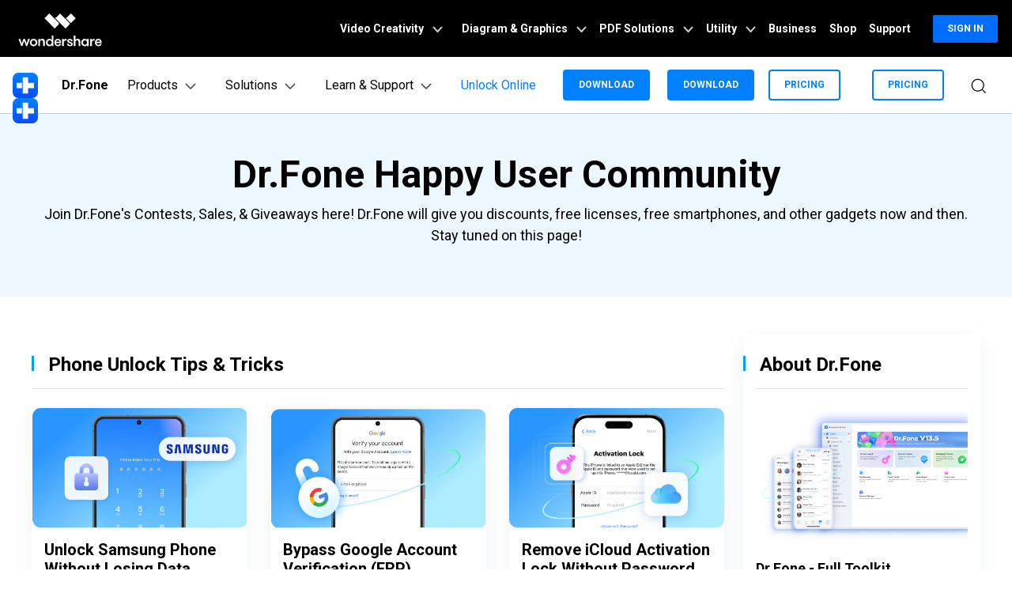

--- FILE ---
content_type: text/html
request_url: https://drfone.wondershare.com/contest/
body_size: 37354
content:
<!DOCTYPE html>
<html lang="en">
<head>
<meta charset="utf-8">
<!-- Google Tag Manager -->
<script>(function(w,d,s,l,i){w[l]=w[l]||[];w[l].push({'gtm.start':
new Date().getTime(),event:'gtm.js'});var f=d.getElementsByTagName(s)[0],
j=d.createElement(s),dl=l!='dataLayer'?'&l='+l:'';j.async=true;j.src=
'https://www.googletagmanager.com/gtm.js?id='+i+dl;f.parentNode.insertBefore(j,f);
})(window,document,'script','dataLayer','GTM-57FR6ZG');</script>
<!-- End Google Tag Manager -->

<meta http-equiv="X-UA-Compatible" content="IE=edge">
<meta name="viewport" content="width=device-width,initial-scale=1.0">

<link rel="shortcut icon" href="https://drfone.wondershare.com/favicon.ico" mce_href="https://drfone.wondershare.com/favicon.ico" type="image/x-icon" />
<title>[OFFICIAL] Contests & Giveaways | Dr.Fone</title>
<meta name="description" content="Join drfone Contests&Giveaways here! drfone will give discounts, free licenses, free smartphones, and other gadgets to you now and then. Stay tuned on this page!" />
<link rel="stylesheet" href="https://images.wondershare.com/wsc-18/assets/style/bootstrap-drfone.min.css">
<link href="https://drfone.wondershare.com/assets/css/app.css" rel="stylesheet">
<link rel="stylesheet" href="https://neveragain.allstatics.com/2019/assets/vendor/swiper.min.css">
<script src="https://neveragain.allstatics.com/2019/assets/vendor/swiper.min.js"></script>
<style>
      :root{
        --bg-header: #EDF7FF;
        --bg-item: #ffffff;
        --bg-title: #00A2EA;
        --text-des: #454758;
        --text-gray: #878997;
      }
      body,a{color: #262942;}
      ul{padding-left: 1.125rem;line-height: 1.6;}
      .bg-header{background-color: var(--bg-header);}
      .bg-item{background-color: var(--bg-item);}
      .title::before{
        content: '';
        display: inline-block;
        width: 3px;
        height: .8em;
        vertical-align: baseline;
        background-color: var(--bg-title);
        margin-right: 1.125rem;
      }
      .box-shadow{box-shadow: 0px 8px 24px rgba(94, 132, 145, 0.1), 0px 4px 8px rgba(0, 0, 0, 0.02);}
      .text-des{color: var(--text-des);}
      .text-gray{color: var(--text-gray);}
      .ended{
        padding: .25rem .5rem;
        border-radius: 2px;
        border: 1px solid var(--text-gray);
      }
      .input{background-color: rgba(237,247,255,.5);border: none;padding: 0.75rem 0.625rem;}
      .swiper-slide{
        padding: 0 15px;
      }
      .swiper-pagination-bullet{background: #B5DEFF;opacity: 1;}
      .swiper-pagination-bullet-active{background: #262942;}
      #read-more:hover{
        text-decoration: none;
        color: #ffffff;
        background-color: #262942;
        border-color: #262942;
      }
      .alert{
        position: fixed;
        z-index: 999;
        top: 5rem;
        left: 50%;
        transform: translateX(-50%);
        min-width: 30%;
        max-width: 70%;
        display: none;
      }
.swiper-button-next, .swiper-button-prev{outline:none}
.swiper-button-next{right:-4rem}
 .swiper-button-prev{left:-4rem}
.swiperWinner .swiper-slide{height:auto}
@media(max-width:1024px){
.swiper-button-next{right:-1rem}
 .swiper-button-prev{left:-1rem}
}
    </style>

<link rel="canonical" href="https://drfone.wondershare.com/contest/" /> 
<style>
  .ws-ad-new-container {display: none !important;}
</style>
<script type="text/javascript">
            var CHANNEL_ID = "83";
            var SITE_ID = "83";
            var CMS_LANGUAGE = "en";
            var TEMPLATE_ID = "9821";
            var PAGE_ID = "23406";
            var TEMPLATE_MODULE = "other";
            var TEMPLATE_TYPE = "other";
</script></head>

<body data-pro="drfone" data-cat="template" data-nav="basic" data-sys="auto" data-dev="auto">
<!--<div data-toggle="ad" data-text="🔑 Effortlessly remove iCloud activation lock in any scenario –" data-link="https://drfone.wondershare.com/solutions/icloud-activation-lock-bypass.html?from=website-banner" data-link-text="Try our solution now! >>" data-image="https://images.wondershare.com/drfone/2022/images/hot-icon.gif" data-bg-color="linear-gradient(to right, #CA4ED0, #0080FF)" data-text-color="#ffffff" data-text-link-color="#ffd602"></div>-->

<!-- 头部公共样式块 -->
<link rel="stylesheet" href="https://neveragain.allstatics.com/2019/assets/style/wsc-header-footer-2020.min.css" />
<link rel="stylesheet" href="https://www.wondershare.com/assets/header-footer-2021.css">
<style>
@media ((min-width: 1280px)){ 
    .wsc-header2020-navbar-nav-toggle.creativity.creativity-en {min-width: 640px;}
	.wsc-header2020-navbar-nav-toggle.diagram-grahics, .wsc-header2020-navbar-nav-toggle.diagram-graphics,.wsc-header2020-navbar-nav-toggle.utility {min-width: 400px;width:auto;}
      .wsc-header2020-navbar-nav-toggle.explore-ai {min-width: 445px;}
}
</style>
  <style>
    @media ((min-width: 1280px)) {
      .wsc-header2020-navbar-nav-toggle.creativity.creativity-en {
        min-width: 640px;
      }

      .wsc-header2020-navbar-nav-toggle.diagram-grahics,
      .wsc-header2020-navbar-nav-toggle.diagram-graphics,
      .wsc-header2020-navbar-nav-toggle.utility {
        min-width: 400px;
        width: auto;
      }

      .wsc-header2020-navbar-nav-toggle.explore-ai {
        min-width: 445px;
      }
    }
  </style>
  <style>
    /*
			update color for Dr.Fone website 2021
			updated by @yangchen
		*/
    :root {
      --primary: #0080FF;
      --font-family-sans-serif: "Rubik", -apple-system, blinkmacsystemfont, "Segoe UI", roboto, "Helvetica Neue", arial, "Noto Sans", sans-serif, "Apple Color Emoji", "Segoe UI Emoji", "Segoe UI Symbol", "Noto Color Emoji";
    }

    body {
      color: #000;
      font-family: "Rubik", -apple-system, blinkmacsystemfont, "Segoe UI", roboto, "Helvetica Neue", arial, "Noto Sans", sans-serif, "Apple Color Emoji", "Segoe UI Emoji", "Segoe UI Symbol", "Noto Color Emoji";
    }

    h1,
    h2,
    h3,
    h4,
    h5,
    h6,
    .h1,
    .h2,
    .h3,
    .h4,
    .h5,
    .h6,
    .btn,
    .tooltip,
    .popover {
      font-family: "Rubik", -apple-system, blinkmacsystemfont, "Segoe UI", roboto, "Helvetica Neue", arial, "Noto Sans", sans-serif, "Apple Color Emoji", "Segoe UI Emoji", "Segoe UI Symbol", "Noto Color Emoji";
    }

    .btn {
      text-transform: capitalize !important;
    }

    a {
      color: #000;
    }

    a:hover,
    .btn-outline-primary.disabled,
    .btn-outline-primary:disabled,
    .btn-link,
    .page-link,
    .btn-white-primary {
      color: #0080FF;
    }

    .btn-primary {
      background-color: #0080FF;
      border-color: #0080FF;
    }

    .btn-primary.disabled,
    .btn-primary:disabled,
    .btn-outline-primary:hover,
    .btn-outline-primary:not(:disabled):not(.disabled):active,
    .btn-outline-primary:not(:disabled):not(.disabled).active,
    .show>.btn-outline-primary.dropdown-toggle,
    .page-item.active .page-link,
    .list-group-item.active {
      background-color: #0080FF;
      border-color: #0080FF
    }

    .btn-outline-primary {
      color: #0080FF;
      border-color: #0080FF
    }

    .dropdown-item.active,
    .dropdown-item:active,
    .custom-range::-webkit-slider-thumb,
    .custom-range::-moz-range-thumb,
    .custom-range::-ms-thumb,
    .nav-pills .nav-link.active,
    .nav-pills .show>.nav-link,
    .badge-primary,
    .progress-bar {
      background-color: #0080FF
    }

    .bg-primary {
      background-color: #0080FF !important
    }

    .border-primary {
      border-color: #0080FF !important
    }

    .text-primary {
      color: #0080FF !important
    }

    .link-inherit a.text-primary {
      color: #0080FF !important
    }

    .btn-primary:hover,
    .btn-primary:focus,
    .btn-primary.focus,
    .btn-primary:not(:disabled):not(.disabled):active,
    .btn-primary:not(:disabled):not(.disabled).active,
    .show>.btn-primary.dropdown-toggle {
      background-color: #2970FF;
      border-color: #2970FF
    }

    a.badge-primary:hover,
    a.badge-primary:focus,
    a.bg-primary:hover,
    a.bg-primary:focus,
    button.bg-primary:hover,
    button.bg-primary:focus {
      background-color: #2970FF
    }

    .btn-white-primary:hover {
      color: #2970FF;
    }

    @media (min-width: 992px) {
      .wsc-header-dropdown-list {
        color: #0080FF;
      }
    }
  </style>
  <style>
    @media ((min-width: 1280px)) {
      .wsc-header2020-navbar-nav-toggle.creativity.creativity-en {
        min-width: 640px;
      }

      .wsc-header2020-navbar-nav-toggle.diagram-grahics,
      .wsc-header2020-navbar-nav-toggle.diagram-graphics,
      .wsc-header2020-navbar-nav-toggle.utility {
        min-width: 400px;
        width: auto;
      }

      .wsc-header2020-navbar-nav-toggle.explore-ai {
        min-width: 445px;
      }
    }
  </style>
  <style>
    .wsc-header2020 {
      font-family: "Rubik", -apple-system, blinkmacsystemfont, "Segoe UI", roboto, "Helvetica Neue", arial, "Noto Sans", sans-serif, "Apple Color Emoji", "Segoe UI Emoji", "Segoe UI Symbol", "Noto Color Emoji";
    }

    /* Support menu item hover effect - only title gets underline and blue color */
    .wsc-header2020-dropdownMenuBody-list li a:hover .font-weight-bold,
    .wsc-header2020-dropdownMenuBody-list li a:hover .font-weight-bold span {
      color: #0080FF !important;
      text-decoration: underline;
    }

    /* Prevent description text from getting underline */
    .wsc-header2020-dropdownMenuBody-list li a {
      text-decoration: none !important;
    }

    @keyframes arrow-move {

      0%,
      100% {
        transform: translateX(0);
      }

      50% {
        transform: translateX(4px);
      }
    }

    .download-center-card,
    .resource-hub-card {
      cursor: pointer;
      display: flex;
      justify-self: end;
    }

    .download-center-card:hover .download-card-arrow,
    .resource-hub-card:hover .resource-card-arrow {
      animation: arrow-move 0.8s ease-in-out infinite;
    }

    .border-radius-16 {
      border-radius: 16px;
    }

    .px-22 {
      padding-left: 22px;
      padding-right: 22px;
    }

    .bgc-f3f7ff {
      background-color: #F3F7FF;
    }

    .border-search {
      border: 1px solid #000000;
      border-radius: 4px;
      margin: 0.2rem;
      opacity: 0.3;
    }

    .download-sm {
      position: absolute;
      top: 50%;
      right: .25rem;
      transform: translate(-50%, -50%);
    }

    .opacity-7 {
      opacity: 0.7;
    }

    #feature-tab .nav-link {
      background: #0080FF0D;
      width: 240px;
      border-radius: 12px;
      padding: 12px 0px;
      font-weight: 600;
      text-align: center;
      margin: 8px 0px;
    }

    #feature-tab .nav-link.active {
      background: #0080FF;
      border: 1px solid #0080FF0D;
      color: #ffffff;
    }

    /* Tab 导航 SVG 颜色切换 */
    #feature-tab .nav-link svg path {
      fill: #000;
      transition: fill 0.3s ease;
    }

    #feature-tab .nav-link.active svg path {
      fill: #fff;
    }

    .box-gray {
      border: 1px solid #0000001A;
      padding: 4px 8px;
      border-radius: 8px;
      font-size: 0.75rem;
      font-weight: 600;
    }

    .box-gray:hover {
      border: 1px solid #0080FF;
      background: #0080FF;
      color: #ffffff !important;
    }

    .box-gray:hover a {
      color: #ffffff !important;

    }


    .max-width-85 {
      max-width: 82% !important;
    }

    .max-width-15 {
      max-width: 20% !important;
    }


    .width-316 {
      width: 19.75rem;
    }

    .width-258 {
      width: 16.125rem;
    }


    .column-count-3 {
      column-count: 3;

    }

    .box-action {
      background: #0080FF0A;
      border-radius: 8px;
      padding: 8px 16px;

    }

    .box-action:hover {
      background: #0080FF;
    }

    .box-action:hover a {
      color: #fff !important;
      text-decoration: none !important;
    }


    .column-gap-10 {
      column-gap: 10rem;
    }

    @media (max-width:1600px) {
      .width-316 {
        width: 17rem;
      }

      .width-258 {
        width: 14rem;
      }

      .column-gap-10 {
        column-gap: 7rem;
      }
    }

    @media (max-width:1280px) {
      .column-count-3 {
        column-count: 1;

      }

      .column-gap-10 {
        column-gap: 0rem;
      }

      .wsc-header2020 .wsc-header2020-navbar-content {
        justify-content: start;
      }


      .max-width-85,
      .max-width-15 {
        max-width: 100% !important;
      }
    }

    @media (max-width:568px) {
      .download-sm {

        right: 1%;

      }
    }

    .text-active:hover {
      color: #006DFF;

    }

    .arrow-active {
      display: none;
    }

    .text-decoration-none {
      text-decoration: none;
    }

    .box-bg {
      background: linear-gradient(90deg, rgba(230, 242, 255, 0.5) 0%, rgba(221, 245, 255, 0.5) 100%);
      padding: 16px 24px;
      border-radius: 12px;
      max-width: 420px;
    }

    .box-process-bg {
      background: linear-gradient(90deg, rgba(230, 242, 255, 0.5) 0%, rgba(221, 245, 255, 0.5) 100%);
      padding: 16px;
      border-radius: 12px;
      max-width: 420px;
    }


    .box-online-bg {
      max-width: 420px;
      background: linear-gradient(90deg, rgba(230, 242, 255, 0.5) 0%, rgba(221, 245, 255, 0.5) 100%);
      padding: 24px;
      border-radius: 12px;
    }



    .box-online-bg:hover .font-size-tiny {
      color: #000000;
      /* opacity: 0.7; */
    }

    .box-online-bg:hover .text-h {
      color: #006DFF;
    }

    .box-process:hover .text-h {
      color: #006DFF;
    }

    .box-process:hover .arrow-active,
    .text-active:hover .arrow-active {
      display: inline-block !important;
    }

    .box-process .arrow-default,
    .text-active .arrow-default {
      display: inline-block !important;
    }

    .box-process:hover .arrow-default,
    .text-active:hover .arrow-default {
      display: none !important;
    }


    .border-radius-4 {
      border-radius: 6px;
    }

    .h-36 {
      padding: 0.5rem 0.75rem;
    }

    .opacity-7 {
      opacity: 0.7;
    }

    .btn-h-32 {
      display: flex;
      justify-content: center;
      align-items: center;
      padding: 0.3125rem 0.75rem;
    }

    .wsc-header2020 .wsc-header2020-dropdownMenuBody-list li {
      padding: 0;
      /* opacity: 0.7; */
      font-family: -apple-system, blinkmacsystemfont, "Segoe UI", roboto, "Helvetica Neue", arial, "Noto Sans", sans-serif, "Apple Color Emoji", "Segoe UI Emoji", "Segoe UI Symbol", "Noto Color Emoji";
    }

    .wsc-header2020 .wsc-header2020-dropdownMenuBody-list li a {
      color: #000;
      text-decoration: none;
      font-weight: 400;
    }

    .wsc-header2020 .wsc-header2020-dropdownMenuBody-list li .font-size-tiny {
      white-space: normal;
    }

    .wsc-header2020 .wsc-header2020-navbar-drfone .wsc-header2020-navbarDropdown-toggle[aria-expanded="true"],
    .wsc-header2020 .wsc-header2020-navbar-drfone .wsc-header2020-navbarDropdown-toggle:hover,
    .wsc-header2020 .wsc-header2020-navbar-drfone .wsc-header2020-navbar-link:hover,
    .wsc-header2020 .wsc-header2020-navbar-drfone .wsc-header2020-navbarDropdown-toggle:hover {
      color: #0080FF;
    }

    .wsc-header2020 .wsc-header2020-navbar-drfone .wsc-header2020-navbarDropdown-toggle[aria-expanded="true"] span::before,
    .wsc-header2020 .wsc-header2020-navbar-drfone .wsc-header2020-navbarDropdown-toggle:hover span::before {
      background-color: #0080FF;
    }

    .wsc-header2020 .wsc-header2020-navbar-drfone .wsc-header2020-navbar-linkBtn {
      background-color: #0080FF;
      border: 2px solid #0080FF;
      border-radius: 4px !important;
      font-weight: 700;
    }

    .wsc-header2020 .wsc-header2020-navbar-drfone .wsc-header2020-navbar-linkBtn:hover {
      background-color: #2970FF;
      border: 2px solid #2970FF;
    }


    .wsc-header2020 .wsc-header2020-navbar-drfone .wsc-header2020-navbar-linkBtn-outline {
      border: 2px solid #0080FF !important;
      border-radius: 4px !important;
      font-weight: 700;
      color: #0080FF;
    }

    .wsc-header2020 .wsc-header2020-navbar-drfone .wsc-header2020-navbar-linkBtn-outline:hover {
      background-color: #0080FF;
    }

    .wsc-header2020 .wsc-header2020-dropdownMenuTabs-content .wsc-header2020-dropdownMenu-tabs .wsc-header2020-dropdownMenuTabs-nav {
      opacity: 1;
      font-weight: 400;
    }

    .wsc-header2020 .wsc-header2020-dropdownMenuTabs-content .wsc-header2020-dropdownMenu-tabs .wsc-header2020-dropdownMenuTabs-nav .active {
      opacity: 0;
      transition: opacity .3s;
    }

    .wsc-header2020 .wsc-header2020-dropdownMenuTabs-content .wsc-header2020-dropdownMenu-tabs .wsc-header2020-dropdownMenuTabs-nav[aria-expanded="true"],
    .wsc-header2020 .wsc-header2020-dropdownMenuTabs-content .wsc-header2020-dropdownMenu-tabs .wsc-header2020-dropdownMenuTabs-nav:hover {
      font-size: 16px;
      color: #0080FF;
      font-weight: 400;
    }

    .wsc-header2020 .wsc-header2020-dropdownMenuTabs-content .wsc-header2020-dropdownMenu-tabs .wsc-header2020-dropdownMenuTabs-nav[aria-expanded="true"] .active {
      opacity: 1;
    }

    .features-logo,
    .wsc-header2020-mobile-hide {
      display: none;
    }

    .header-logo img {
      width: 2rem;
    }

    .system-logo .wsc-icon {
      width: 2rem;
      height: 2rem;
    }

    .system-logo .wsc-icon svg {
      width: 100%;
      height: 100%;
    }

    .system-logo:hover svg rect {
      fill: #0080FF;
    }

    .wsc-header2020 .wsc-header2020-dropdownMenuBody-list {
      padding: 0;
    }

    .wsc-header2020 .btn-outline-primary {
      color: #0080FF !important;
      border-color: #0080FF !important;
    }

    .wsc-header2020 .btn-outline-primary:hover {
      background-color: #2970FF !important;
      border-color: #2970FF !important;
      color: #fff !important;
    }

    .wsc-header2020 .features-item .wsc-header2020-dropdown-learnMore button {
      color: #0080FF;
      border: 2px solid #0080FF;
      border-radius: 4px;
      font-size: 14px;
    }

    .wsc-header2020 .features-item .wsc-header2020-dropdown-learnMore button:hover {
      background-color: #0080FF;
      border-color: #0080FF;
      color: #fff;
    }

    @media (min-width: 1280px) {
      .wsc-header2020-dropdownMenuBody-imgbox ul li {
        width: 33%;
      }

      .wsc-header2020 .wsc-header2020-container {
        max-width: 1440px
      }

      .wsc-header2020 .wsc-header2020-dropdownMenuTabs-content {
        width: 240px;
      }

      .wsc-header2020 .wsc-header2020-navbar-link,
      .wsc-header2020 .wsc-header2020-navbarDropdown-toggle {
        opacity: 1;
      }

      .wsc-header2020 .wsc-header2020-navbarDropdown-menu.more-content .wsc-header2020-container {
        max-width: 1100px;
      }

      .wsc-header2020 .wsc-header2020-dropdownMenuBody-item {
        max-width: 32%;
        /* overflow: hidden; */
      }

      .wsc-header2020 .wsc-header2020-navbarDropdown-menu-products .wsc-header2020-dropdownMenuBody-item:nth-child(1),
      .wsc-header2020 .wsc-header2020-navbarDropdown-menu-products .wsc-header2020-dropdownMenuBody-item:nth-child(2) {
        max-width: 33%;
      }

      .wsc-header2020 .wsc-header2020-navbarDropdown-menu-products .wsc-header2020-dropdownMenuBody-item:nth-child(3),
      .wsc-header2020 .wsc-header2020-navbarDropdown-menu-products .wsc-header2020-dropdownMenuBody-item:nth-child(4) {
        max-width: 33%;
      }

      .wsc-header2020 .wsc-header2020-navbarDropdown-menu-products .wsc-header2020-dropdownMenuBody-item .wsc-header2020-dropdownMenuBody-box {
        padding: 8px 8px 8px 16px;
      }

      .wsc-header2020 .wsc-header2020-navbar-main .wsc-header2020-dropdownMenuBody-box {
        padding: 8px 16px 0px 24px;
      }

      .wsc-header2020 .wsc-header2020-dropdownMenuBody-item-learn1,
      .wsc-header2020 .wsc-header2020-dropdownMenuBody-item-learn2,
      .wsc-header2020 .wsc-header2020-dropdownMenuBody-item-learn3 {
        max-width: 100%;
        overflow: hidden;
      }





      .wsc-header2020 .features-item .wsc-header2020-dropdownMenuBody-item {
        max-width: 100%;
        padding: 0 20px;
      }

      .wsc-header2020 .learn-item .wsc-header2020-dropdownMenuBody-item {
        max-width: 20%;
      }

      .wsc-header2020 .learn-item .wsc-header2020-dropdownMenuBody-imgitem {
        max-width: 80%;
      }


      .wsc-header2020 .wsc-header2020-navbar-main .features-item .wsc-header2020-dropdownMenuBody-box {
        padding: 0;
      }

      .wsc-header2020 .wsc-header2020-navbarDropdown-menu .wsc-header2020-dropdown-learnMore {
        border: none;
        padding: 0 0 48px 0;
      }

      .system-logo .wsc-icon {
        width: 1.25rem;
        height: 1.25rem;
      }

      .features-logo,
      .wsc-header2020-mobile-hide {
        display: block;
      }

      .system-logo .wsc-header2020-mobile-hide {
        display: inline;
      }

      .wsc-header2020 a:not(.btn, .wsc-header2020-navbar-linkBtn, .wsc-header2020-navbar-link) {
        color: #000;
      }

      .wsc-header2020 a:not(.btn, .wsc-header2020-navbar-linkBtn, .wsc-header2020-navbar-link):hover {
        color: #0080FF;
        text-decoration: underline;
      }

      .wsc-header2020-dropdownMenuBody-imgbox .wsc-header2020-dropdownMenuBody-list {
        display: flex;
        flex-wrap: wrap;
      }
    }

    @media (min-width: 1600px) {
      .wsc-header2020 .wsc-header2020-dropdownMenu-body {
        padding: 32px 0px 40px 0px;
      }

      .wsc-header2020 .features-item .wsc-header2020-dropdownMenuBody-item {
        padding: 0 48px;
      }


      .wsc-header2020 .wsc-header2020-dropdownMenuBody-item {
        max-width: 32%;
        /* padding: 0 40px; */
      }

      .wsc-header2020 .wsc-header2020-dropdownMenuBody-item-learn1 {
        max-width: 100%;

      }

      .wsc-header2020 .wsc-header2020-dropdownMenuBody-item-learn2 {
        max-width: 20%;

      }

      .wsc-header2020 .wsc-header2020-dropdownMenuBody-item-learn3 {
        max-width: 20%;

      }

      .wsc-header2020 .wsc-header2020-navbarDropdown-menu-products .wsc-header2020-dropdownMenuBody-item:nth-child(1),
      .wsc-header2020 .wsc-header2020-navbarDropdown-menu-products .wsc-header2020-dropdownMenuBody-item:nth-child(2) {
        max-width: 26%;
      }

      .wsc-header2020 .wsc-header2020-navbarDropdown-menu-products .wsc-header2020-dropdownMenuBody-item:nth-child(3),
      .wsc-header2020 .wsc-header2020-navbarDropdown-menu-products .wsc-header2020-dropdownMenuBody-item:nth-child(4) {
        max-width: 33%;
      }

      .wsc-header2020 .wsc-header2020-navbarDropdown-menu-products .wsc-header2020-dropdownMenuBody-item .wsc-header2020-dropdownMenuBody-box {
        padding: 0px;
      }


      /* .wsc-header2020 .learn-item .wsc-header2020-dropdownMenuBody-item {
        padding: 0 58px;
      } */
    }
  </style>
  <!-- 移动端二级导航图片隐藏 -->
  <style>
    @media (max-width: 767.98px) {
      .wsc-header2020-navbar-main .wsc-header2020-navbar-collapse img {
        display: none;
      }
    }

    /* 添加新产品 */
    .product-online-new {
      max-width: unset !important;
      flex: 1 1 44% !important;
      display: flex;
      flex-direction: column;
    }

    .product-online-new .product-new-item,
    .product-online-new .product-online-item {
      max-width: unset !important;
    }

    .product-online-new .product-new-item .item-list,
    .product-online-new .product-online-item .item-list {
      white-space: normal;
      display: flex;
      gap: 12px;
      align-items: stretch;
      justify-content: center;
    }

    @media (max-width: 1280px) {

      .product-online-new .product-new-item .item-list,
      .product-online-new .product-online-item .item-list {
        flex-direction: column;
      }
    }

    .product-online-new .product-new-item .item-list a,
    .product-online-new .product-online-item .item-list a {
      color: #000;
      flex: 1 1 50%;
      font-weight: 400;
    }

    .product-online-new .product-new-item .item-list a .box-title,
    .product-online-new .product-online-item .item-list a .box-title {
      line-height: 100%;
      padding-bottom: 0;
    }

    .product-online-new .product-new-item .item-list a:hover,
    .product-online-new .product-online-item .item-list a:hover {
      color: #000 !important;
    }

    .product-online-new .product-new-item .item-list a:hover .box-title,
    .product-online-new .product-online-item .item-list a:hover .box-title {
      color: #0080ff;
    }

    .product-online-new .product-new-item .item-list a:hover .font-size-tiny,
    .product-online-new .product-online-item .item-list a:hover .font-size-tiny {
      color: #000 !important;
    }
  </style>
  <style>
    /*Resources*/
    .wsc-header2020 .wsc-header2020-navbarDropdown-menu-resources .wsc-header2020-dropdownMenuBody-list li a {
      font-weight: 500;
      opacity: 0.7;
    }

    /* learn & support */
    .wsc-header2020 .wsc-header2020-navbarDropdown-toggle[aria-expanded="true"]+.wsc-header2020-navbarDropdown-menu {
      max-height: unset;
    }

    .wsc-header2020 .wsc-header2020-dropdownMenuBody-item-learn2 {
      max-width: 100%;
    }

    .wsc-header2020 .wsc-header2020-dropdownMenuBody-item-learn3 {
      max-width: 100%;
    }

    .wsc-header2020 .wsc-header2020-navbarDropdown-menu-learn .opacity-7 {
      opacity: 0.7;
    }

    .wsc-header2020 .wsc-header2020-navbarDropdown-menu-learn .wsc-header2020-dropdownMenuBody-list a {
      color: #000;
      text-decoration: none;
      font-weight: 600;
      opacity: 0.7;
      font-size: 14px;
      display: flex;
      align-items: center;
      gap: 8px;
    }

    .wsc-header2020 .learn-box a {
      opacity: 1 !important;
    }

    .wsc-header2020 .wsc-header2020-navbarDropdown-menu-learn .wsc-header2020-dropdownMenuBody-list a .link-text {
      color: inherit;
      text-decoration: none;
      font-weight: 400;
      opacity: 0.7;
      font-size: 14px;
      font-family: "Rubik", -apple-system, blinkmacsystemfont, "Segoe UI", roboto, "Helvetica Neue", arial, "Noto Sans", sans-serif, "Apple Color Emoji",
        "Segoe UI Emoji", "Segoe UI Symbol", "Noto Color Emoji";
    }

    .wsc-header2020 .wsc-header2020-navbarDropdown-menu-learn .wsc-header2020-dropdownMenuBody-list a:hover {
      opacity: 1;
      color: #006DFF;
      text-decoration: underline;
    }

    @media (min-width: 1280px) {
      .wsc-header2020 .wsc-header2020-dropdownMenuBody-item-learn1 {
        max-width: 100%;
      }

      .wsc-header2020 .wsc-header2020-navbarDropdown-menu-learn .wsc-header2020-dropdownMenuBody-list li {
        padding: 8px 0;
      }

      .wsc-header2020-navbar-main .navbarDropdown-download-wrapper {
        position: relative;
        left: 0;
        bottom: 0;
        width: 100%;
        height: 56px;
        display: flex;
        align-items: center;
      }

      .wsc-header2020-navbar-main .navbarDropdown-download-wrapper .navbar-dropdown-downloadIcon {
        width: 24px;
        height: 24px;
        margin-right: 10px;
        position: relative;
      }

      .wsc-header2020-navbar-main .navbarDropdown-download-wrapper .navbar-dropdown-downloadIcon::before {
        content: '';
        width: 10px;
        height: 12px;
        position: absolute;
        top: 4px;
        left: 7px;
        background: url('[data-uri]') no-repeat center / 100% auto;
        transition: transform 0.3s ease;
        animation: headerArrawMoveTop 1s infinite;
      }

      .wsc-header2020-navbar-main .navbarDropdown-download-wrapper .navbar-dropdown-downloadIcon::after {
        content: '';
        width: 16px;
        height: 5px;
        position: absolute;
        bottom: 4px;
        left: 4px;
        background: url('[data-uri]') no-repeat center / 100% auto;
      }

      .wsc-header2020-navbar-main .navbarDropdown-download-wrapper .navbar-dropdown-cloudIcon {
        width: 24px;
        height: 24px;
        margin-right: 10px;
        position: relative;
        background: url('[data-uri]');
      }

      .wsc-header2020-navbar-main .navbarDropdown-download-wrapper .navbar-dropdown-downloadBtn {
        flex: 1;
        height: 100%;
      }

      .wsc-header2020-navbar-main .navbarDropdown-download-wrapper .navbar-dropdown-downloadBtn:hover {
        text-decoration: none;
      }

      .wsc-header2020-navbar-main .navbarDropdown-download-wrapper .navbarDropdown-download-left-box,
      .wsc-header2020-navbar-main .navbarDropdown-download-wrapper .navbarDropdown-download-right-box {
        width: 100%;
        height: 100%;
        display: flex;
        align-items: center;
        font-size: 18px;
        font-weight: 500;
        color: #fff;
      }

      .wsc-header2020-navbar-main .navbarDropdown-download-wrapper .navbarDropdown-download-left-box {
        background: linear-gradient(90deg, #00B3FF 50.03%, #0085FF 100%);
        padding-right: 40px;
        justify-content: flex-end;
      }

      .wsc-header2020-navbar-main .navbarDropdown-download-wrapper .navbarDropdown-download-right-box {
        background: linear-gradient(90deg, #0085FF 50.03%, #00B3FF 100%);
        padding-left: 40px;
        justify-content: flex-start;
      }

      .wsc-header2020-navbar-main .navbarDropdown-download-wrapper .navbar-dropdown-downloadBtn:hover .navbarDropdown-download-left-box {
        background: linear-gradient(90deg, #0185FF 50.03%, #0054F0 100%);
      }

      .wsc-header2020-navbar-main .navbarDropdown-download-wrapper .navbar-dropdown-downloadBtn:hover .navbarDropdown-download-right-box {
        background: linear-gradient(90deg, #0054F0 50.03%, #0185FF 100%);
      }

      .wsc-header2020-navbar-main .navbarDropdown-download-wrapper::before {
        content: '';
        top: 50%;
        left: 50%;
        transform: translate(-50%, -50%);
        width: 1px;
        height: 16px;
        background-color: #fff;
        position: absolute;
        opacity: 1;
        transition: all 0.1s;
      }

      .wsc-header2020-navbar-main .navbarDropdown-download-wrapper:hover::before {
        opacity: 0;
      }

      @keyframes headerArrawMoveTop {

        0%,
        100% {
          transform: translate(0, 0px);
        }

        50% {
          transform: translate(0, -2px);
        }
      }
    }

    .wsc-header2020 .learn-box {
      display: flex;
      flex-direction: column;
      padding: 0px;
      border-radius: 12px;
      gap: 6px;
      min-width: 315px;
    }

    @media (max-width: 1280px) {
      .wsc-header2020 .learn-box {
        margin: 16px 0;
      }
    }

    .wsc-header2020 .learn-box-title {
      font-size: 16px;
      font-weight: 700;
      color: #000;
      margin-bottom: 0px;
    }

    .image-zoom-anim {
      display: inline-block;
      animation: imageZoomPulse 1.5s ease-in-out infinite;
      transform-origin: center center;
    }

    @keyframes imageZoomPulse {
      0% {
        transform: scale(1);
      }

      50% {
        transform: scale(1.08);
      }

      100% {
        transform: scale(1);
      }
    }
  </style>

  <header class="wsc-header2020">
    <nav class="wsc-header2020-navbar-master wsc-header202004-navbar-wondershare">
      <div class="wsc-header2020-container">
        <div class="wsc-header2020-navbar-content">
          <div class="wsc-header2020-navbar-brand">
            <a href="https://www.wondershare.com/"></a>
          </div>
          <button class="wsc-header2020-navbar-collapse-toggle" type="button" aria-expanded="false">
            <svg class="wsc-header2020-navbar-collapse-toggle-icon" width="24" height="24" viewBox="0 0 24 24"
              fill="none" xmlns="https://www.w3.org/2000/svg">
              <path d="M4 6H20M20 12L4 12M20 18H4" stroke="white" stroke-width="1.5"></path>
            </svg>
            <svg class="wsc-header2020-navbar-collapse-toggle-icon-close" width="24" height="24" viewBox="0 0 24 24"
              fill="none" xmlns="https://www.w3.org/2000/svg">
              <path d="M18 18L12 12M6 6L12 12M18 6L12 12M6 18L12 12" stroke="white" stroke-width="1.5"></path>
            </svg>
          </button>
          <div class="wsc-header2020-navbar-collapse">
            <ul class="wsc-header2020-navbar-nav active_menu">
              <!-- 一级导航头部公共块 -->
              <li class="wsc-header2020-navbar-item with-toggle">
                <a class="wsc-header2020-navbar-link active_menu_a" href="javascript:">
                  Video Creativity
                  <svg class="ml-2" width="13" height="9" viewBox="0 0 13 9" fill="none"
                    xmlns="https://www.w3.org/2000/svg">
                    <path d="M12 1L6.5 7L1 1" stroke="currentColor" stroke-width="2" />
                  </svg>
                </a>
                <div class="wsc-header2020-navbar-nav-toggle creativity creativity-en">
                  <div class="row no-gutters px-4">
                    <div class="left border-control">
                      <div class="mb-4 font-size-small">AIGC Digital Creativity | Video Creativity Products</div>
                      <a href="https://filmora.wondershare.com/" target="_blank" class="d-flex align-items-center mb-4">
                        <img src="https://neveragain.allstatics.com/2019/assets/icon/logo/filmora-square.svg"
                          alt="wondershare filmora logo" />
                        <div class="pl-2">
                          <strong class="text-black">Filmora</strong>
                          <div class="font-size-small">Complete video editing tool.</div>
                        </div>
                      </a>
                      <a href="https://www.tomoviee.ai/" target="_blank" class="d-flex align-items-center mb-4">
                        <img src="https://neveragain.allstatics.com/2019/assets/icon/logo/tomoviee-ai-square.svg"
                          alt="wondershare tomoviee logo" />
                        <div class="pl-2">
                          <strong class="text-black">ToMoviee AI</strong>
                          <div class="font-size-small">All-in-One AI Creative Studio</div>
                        </div>
                      </a>
                      <a href="https://videoconverter.wondershare.com/" target="_blank"
                        class="d-flex align-items-center mb-4">
                        <img src="https://neveragain.allstatics.com/2019/assets/icon/logo/uniconverter-square.svg"
                          alt="wondershare uniconverter logo" />
                        <div class="pl-2">
                          <strong class="text-black">UniConverter</strong>
                          <div class="font-size-small">High-speed media conversion.</div>
                        </div>
                      </a>
                      <a href="https://www.media.io/" target="_blank"
                        class="d-flex align-items-center mb-4">
                        <img src="https://neveragain.allstatics.com/2019/assets/icon/logo/media-io-square.svg"
                          alt="wondershare media.io logo" />
                        <div class="pl-2">
                          <strong class="text-black">Media.io</strong>
                          <div class="font-size-small">AI Video, Image, Music Generator.</div>
                        </div>
                      </a>
                        <a href="https://app.adjust.com/1ljh6vum_1lr8ci7x?adgroup=ws-banner" target="_blank"
                        class="d-flex align-items-center mb-4">
                        <img src="https://neveragain.allstatics.com/2019/assets/icon/logo/selfieu-square.svg"
                          alt="wondershare selfieu logo" />
                        <div class="pl-2">
                          <strong class="text-black">SelfyzAI</strong>
                          <div class="font-size-small">AI-powered creative tool.</div>
                        </div>
                      </a>
                      <a href="https://www.wondershare.com/shop/individuals.html#creativity" target="_blank"
                        class="vap-btn mt-2">View all products</a>
                    </div>
                    <div class="right">
                      <div class="mt-lg-0 my-4 font-size-small">Explore</div>
                      <ul class="list-unstyled explore">
                        <li><a href="https://www.wondershare.com/products-solutions/digital-creativity/" target="_blank"
                            class="text-black">Overview</a></li>
                        <li><a href="https://www.wondershare.com/products-solutions/digital-creativity/video.html"
                            target="_blank" class="text-black">Video</a></li>
                        <li><a href="https://www.wondershare.com/products-solutions/digital-creativity/photo.html"
                            target="_blank" class="text-black">Photo</a></li>

 <li><a href="https://inspiration.wondershare.com/home" target="_blank"
                            class="text-black">Pro Creator Program</a></li>
                      </ul>
                    </div>
                  </div>
                </div>
              </li>
              <li class="wsc-header2020-navbar-item with-toggle">
                <a class="wsc-header2020-navbar-link active_menu_a" href="javascript:">
                  Diagram & Graphics
                  <svg class="ml-2" width="13" height="9" viewBox="0 0 13 9" fill="none"
                    xmlns="https://www.w3.org/2000/svg">
                    <path d="M12 1L6.5 7L1 1" stroke="currentColor" stroke-width="2" />
                  </svg>
                </a>
                <div class="wsc-header2020-navbar-nav-toggle diagram-grahics">
                  <div class="row no-gutters px-4">
                    <div class="left">
                      <div class="mb-4 font-size-small">AIGC Digital Creativity | Diagram & Graphics Products</div>
                      <a href="https://edrawmax.wondershare.com/" target="_blank"
                        class="d-flex align-items-center mb-4">
                        <img src="https://neveragain.allstatics.com/2019/assets/icon/logo/edraw-max-square.svg"
                          width="40" height="40" alt="wondershare edrawmax logo" />
                        <div class="pl-2">
                          <strong class="text-black">EdrawMax</strong>
                          <div class="font-size-small">Simple diagramming.</div>
                        </div>
                      </a>
                      <a href="https://edrawmind.wondershare.com/" target="_blank"
                        class="d-flex align-items-center mb-4">
                        <img src="https://neveragain.allstatics.com/2019/assets/icon/logo/edraw-mindmaster-square.svg"
                          alt="wondershare EdrawMind logo" />
                        <div class="pl-2">
                          <strong class="text-black">EdrawMind</strong>
                          <div class="font-size-small">Collaborative mind mapping.</div>
                        </div>
                      </a>
                      <a href="https://www.edraw.ai/" target="_blank"
                        class="d-flex align-items-center mb-4">
                        <img src="https://neveragain.allstatics.com/2019/assets/icon/logo/edrawai-square.svg"
                          width="40" height="40" alt="wondershare edrawai logo" />
                        <div class="pl-2">
                          <strong class="text-black">Edraw.AI</strong>
                          <div class="font-size-small">Online visual collaboration platform.</div>
                        </div>
                      </a>

                      <a href="https://www.wondershare.com/shop/individuals.html#graphic" target="_blank"
                        class="vap-btn mt-2">View all products</a>
                    </div>
                  </div>
                </div>
              </li>
              <li class="wsc-header2020-navbar-item with-toggle">
                <a class="wsc-header2020-navbar-link active_menu_a" href="javascript:">
                  PDF Solutions
                  <svg class="ml-2" width="13" height="9" viewBox="0 0 13 9" fill="none"
                    xmlns="https://www.w3.org/2000/svg">
                    <path d="M12 1L6.5 7L1 1" stroke="currentColor" stroke-width="2" />
                  </svg>
                </a>
                <div class="wsc-header2020-navbar-nav-toggle pdf">
                  <div class="row no-gutters px-4">
                    <div class="left">
                      <div class="mb-4 font-size-small">AIGC Digital Creativity | PDF Solution Products</div>
                      <a href="https://pdf.wondershare.com/" target="_blank" class="d-flex align-items-center mb-4">
                        <img src="https://neveragain.allstatics.com/2019/assets/icon/logo/pdfelement-square.svg"
                          alt="wondershare pdfelement logo" />
                        <div class="pl-2">
                          <strong class="text-black">PDFelement</strong>
                          <div class="font-size-small">PDF creation and editing.</div>
                        </div>
                      </a>
                          <a href="https://pdf.wondershare.com/document-cloud/" target="_blank"
                        class="d-flex align-items-center mb-4">
                        <img src="https://neveragain.allstatics.com/2019/assets/icon/logo/document-cloud-square.svg"
                          alt="wondershare document cloud logo" />
                        <div class="pl-2">
                          <strong class="text-black">PDFelement Cloud</strong>
                          <div class="font-size-small">Cloud-based document management.</div>
                        </div>
                      </a>
                       <a href="https://pdf.wondershare.com/online-pdf.html" target="_blank" class="d-flex align-items-center mb-4">
                        <img src="https://neveragain.allstatics.com/2019/assets/icon/logo/pdfelement-square.svg"
                          alt="wondershare onlinepdf logo" />
                        <div class="pl-2">
                          <strong class="text-black">PDFelement Online</strong>
                          <div class="font-size-small">Free PDF tools online.</div>
                        </div>
                      </a>

                      <!--<a href="https://pdf.wondershare.com/pdf-reader.html" target="_blank"
                        class="d-flex align-items-center mb-4">
                        <img src="https://neveragain.allstatics.com/2019/assets/icon/logo/pdfelement-reader-square.svg"
                          alt="wondershare pdf reader logo" />
                        <div class="pl-2">
                          <strong class="text-black">PDF Reader</strong>
                          <div class="font-size-small">Simple and free PDF reading.</div>
                        </div>
                      </a>-->
                    <a href="https://www.hipdf.com/" target="_blank" class="d-flex align-items-center mb-4">
                        <img src="https://neveragain.allstatics.com/2019/assets/icon/logo/hipdf-square.svg"
                          alt="wondershare hipdf logo" />
                        <div class="pl-2">
                          <strong class="text-black">HiPDF</strong>
                          <div class="font-size-small">Free All-In-One Online PDF Tool.</div>
                        </div>
                      </a>
                      <a href="https://www.wondershare.com/shop/individuals.html#document" target="_blank"
                        class="vap-btn mt-2">View all products</a>
                    </div>
                  </div>
                </div>
              </li>
              <li class="wsc-header2020-navbar-item with-toggle">
                <a class="wsc-header2020-navbar-link active_menu_a" href="javascript:">
                  Utility
                  <svg class="ml-2" width="13" height="9" viewBox="0 0 13 9" fill="none"
                    xmlns="https://www.w3.org/2000/svg">
                    <path d="M12 1L6.5 7L1 1" stroke="currentColor" stroke-width="2" />
                  </svg>
                </a>
                <div class="wsc-header2020-navbar-nav-toggle utility">
                  <div class="row no-gutters px-4">
                    <div class="left">
                      <div class="mb-4 font-size-small">Utility Products</div>
                      <a href="https://recoverit.wondershare.com/" target="_blank"
                        class="d-flex align-items-center mb-4">
                        <img src="https://neveragain.allstatics.com/2019/assets/icon/logo/recoverit-square.svg"
                          alt="wondershare recoverit logo" />
                        <div class="pl-2">
                          <strong class="text-black">Recoverit</strong>
                          <div class="font-size-small">Lost file recovery.</div>
                        </div>
                      </a>
                      <a href="https://repairit.wondershare.com/" target="_blank"
                        class="d-flex align-items-center mb-4">
                        <img src="https://neveragain.allstatics.com/2019/assets/icon/logo/repairit-square.svg"
                          alt="wondershare repairit logo" />
                        <div class="pl-2">
                          <strong class="text-black">Repairit</strong>
                          <div class="font-size-small">Repair broken videos, photos, etc.</div>
                        </div>
                      </a>
                      <a href="https://drfone.wondershare.com/" target="_blank" class="d-flex align-items-center mb-4">
                        <img src="https://neveragain.allstatics.com/2019/assets/icon/logo/drfone-square.svg"
                          alt="wondershare drfone logo" />
                        <div class="pl-2">
                          <strong class="text-black">Dr.Fone</strong>
                          <div class="font-size-small">Mobile device management.</div>
                        </div>
                      </a>
                      <a href="https://mobiletrans.wondershare.com/" target="_blank"
                        class="d-flex align-items-center mb-4">
                        <img src="https://neveragain.allstatics.com/2019/assets/icon/logo/mobiletrans-square.svg"
                          alt="wondershare mobiletrans logo" />
                        <div class="pl-2">
                          <strong class="text-black">MobileTrans</strong>
                          <div class="font-size-small">Phone to phone transfer.</div>
                        </div>
                      </a>
                      <a href="https://famisafe.wondershare.com/" target="_blank"
                        class="d-flex align-items-center mb-4">
                        <img src="https://neveragain.allstatics.com/2019/assets/icon/logo/famisafe-square.svg"
                          alt="wondershare famisafe logo" />
                        <div class="pl-2">
                          <strong class="text-black">FamiSafe</strong>
                          <div class="font-size-small">Parental control app.</div>
                        </div>
                      </a>
                      <a href="https://www.wondershare.com/shop/individuals.html#utility" target="_blank"
                        class="vap-btn mt-2">View all products</a>
                    </div>
                  </div>
                </div>
              </li>
              <li class="wsc-header2020-navbar-item"><a class="wsc-header2020-navbar-link active_menu_a"
                  href="https://www.wondershare.com/business/enterprise.html" target="_blank">Business</a></li>
              <li class="wsc-header2020-navbar-item"><a class="wsc-header2020-navbar-link active_menu_a"
                  href="https://www.wondershare.com/shop/individuals.html" target="_blank">Shop</a></li>
              <li class="wsc-header2020-navbar-item"><a class="wsc-header2020-navbar-link active_menu_a"
                  href="https://support.wondershare.com/" target="_blank">Support</a></li>
              <li class="wsc-header2020-navbar-item wondershare-user-panel log-out">
                <a data-href="https://accounts.wondershare.com" data-source="1"
                  class="wsc-header2020-navbar-linkBtn login-link"
                  style="background-color: #006dff; color: #fff; font-weight: 600; border-radius: 4px">Sign in</a>
              </li>
              <li class="wsc-header2020-navbar-item wondershare-user-panel log-in">
                <img loading="lazy" class="avatar" src="https://images.wondershare.com/images2020/avatar-default.png"
                  width="30" height="30" alt="avatar" />

                <div class="ws-user-panel-dropdown">
                  <span class="ws-dropdown-item account_name"></span>
                  <a class="ws-dropdown-item account_url">Account Center</a>
                  <a class="ws-dropdown-item account_url_sign_out">Sign out</a>
                </div>
              </li>
            </ul>
          </div>
        </div>
      </div>
    </nav>
    <nav class="wsc-header2020-navbar-main wsc-header2020-navbar-drfone">
      <div class="wsc-header2020-container">
        <div class="wsc-header2020-navbar-content">
          <div class="wsc-header2020-navbar-brand">
            <a href="https://download.wondershare.com/drfone_full3360.exe" class="sys-win pr-0">
              <img loading="lazy" src="https://neveragain.allstatics.com/2019/assets/icon/logo/drfone-square.svg"
                alt="wondershare" class="nav-animation-image m-0" />
            </a>
            <a href="https://download.wondershare.com/drfone_full3361.dmg" class="sys-mac pr-0">
              <img loading="lazy" src="https://neveragain.allstatics.com/2019/assets/icon/logo/drfone-square.svg"
                alt="wondershare" class="nav-animation-image m-0" />
            </a>
            <a href="https://drfone.go.link?adj_t=1lqpmrsa_1lsrsewx" class="dev-mobile pr-0">
              <img loading="lazy" src="https://neveragain.allstatics.com/2019/assets/icon/logo/drfone-square.svg"
                alt="wondershare" class="nav-animation-image m-0" />
            </a>
          </div>
          <a href="https://drfone.wondershare.com/" style="color: #000; text-decoration: none;margin-right: 0.5rem;">
            <strong style="padding-left: 6px; font-size: 16px; vertical-align: middle; color: #000">Dr.Fone</strong>
          </a>
          <div class="d-xl-none d-inline-block download-sm">
            <a class="btn btn-action text-white" href="https://drfone.go.link?adj_t=1lbufw8r_1lk0clre"><span
                class="text-white">Try Now</span></a>
          </div>
          <button class="wsc-header2020-navbar-collapse-toggle" type="button" aria-expanded="false">
            <svg class="wsc-header2020-navbar-collapse-toggle-icon" width="24" height="24" viewBox="0 0 24 24"
              fill="none" xmlns="http://www.w3.org/2000/svg">
              <path d="M6 9L12 15L18 9" stroke="black" stroke-width="1.5"></path>
            </svg>
            <svg class="wsc-header2020-navbar-collapse-toggle-icon-close" width="24" height="24" viewBox="0 0 24 24"
              fill="none" xmlns="http://www.w3.org/2000/svg">
              <path d="M6 15L12 9L18 15" stroke="black" stroke-width="1.5" />
            </svg>
          </button>
          <div class="wsc-header2020-navbar-collapse">
            <ul class="wsc-header2020-navbar-nav">
              <!-- products -->
              <li class="wsc-header2020-navbar-dropdown features-item">
                <nav class="wsc-header2020-navbarDropdown-toggle" aria-expanded="false">
                  <span>Products</span>
                  <div class="wsc-header2020-dropdown-icon">
                    <svg width="24" height="24" viewBox="0 0 24 24" fill="none" xmlns="http://www.w3.org/2000/svg">
                      <path d="M6 9L12 15L18 9" stroke="black" stroke-width="1.5" />
                    </svg>
                  </div>
                </nav>
                <div class="wsc-header2020-navbarDropdown-menu">
                  <div class="wsc-header2020-container">
                    <div class="wsc-header2020-dropdownMenu-content">
                      <div class="wsc-header2020-dropdownMenu-body">
                        <div
                          class="wsc-header2020-dropdownMenuBody-content wsc-header2020-dropdownMenuBody-content-learn">
                          <!-- Dr.Fone Basic -->
                          <div class="wsc-header2020-dropdownMenuBody-item pl-0 max-width-15 d-xl-block d-none">
                            <div class="wsc-header2020-dropdownMenuBody-box text-center">
                              <h6 class="font-size-large mb-3" style="line-height: 1.4;">Dr.Fone Utilities</h6>
                              <ul class="nav mb-3" id="feature-tab">
                                <li class="nav-item">
                                  <a class="nav-link active text-decoration-none" data-toggle="tab"
                                    href="#feature-1"><svg width="24" height="24" viewBox="0 0 24 24" fill="none"
                                      xmlns="http://www.w3.org/2000/svg">
                                      <path
                                        d="M21.7499 14.9839C21.7499 16.1464 20.8108 17.091 19.7273 17.091H4.48547C3.3297 17.091 2.39062 16.1464 2.39062 14.9839V5.24773C2.39062 4.08518 3.3297 3.14062 4.48547 3.14062H19.7273C20.8831 3.14062 21.7499 4.08518 21.7499 5.24773V14.9839ZM20.3774 5.24773C20.3774 4.88442 20.0885 4.52114 19.7273 4.52114H4.48547C4.12427 4.52114 3.76312 4.81179 3.76312 5.24773V14.9839C3.76312 15.3472 4.05206 15.7105 4.48547 15.7105H19.7273C20.0885 15.7105 20.3774 15.3472 20.3774 14.9839V5.24773ZM3.84398 12.2229H20.2685V13.6034H3.84398V12.2229ZM16.6211 20.5786H7.59164C7.23047 20.5786 6.8693 20.288 6.8693 19.852C6.8693 19.4887 7.15823 19.1254 7.59164 19.1254H16.6212C16.9824 19.1254 17.3435 19.416 17.3435 19.852C17.2713 20.2879 16.9823 20.5786 16.6211 20.5786ZM8.60294 17.091H9.97542V19.1254H8.60294V17.091ZM13.4427 17.091H14.8152V19.1254H13.4427V17.091Z" />
                                    </svg>
                                    All-in-One Toolkit</a>
                                </li>
                                <li class="nav-item">
                                  <a class="nav-link text-decoration-none" data-toggle="tab" href="#feature-2"><svg
                                      width="24" height="24" viewBox="0 0 24 24" fill="none"
                                      xmlns="http://www.w3.org/2000/svg">
                                      <path
                                        d="M12.1875 3.75C15.3814 3.75 18.057 5.96812 18.7582 8.94825C19.9474 9.37219 20.96 10.1826 21.6341 11.25H19.707C19.3181 10.8821 18.8612 10.5936 18.3619 10.4006L18.2561 10.3616L17.4855 10.0879L17.298 9.29175C16.7452 6.94125 14.6366 5.25 12.1875 5.25C9.8175 5.25 7.7625 6.83475 7.13325 9.07425L7.10137 9.19275L6.88462 10.0395L6.04087 10.2682C5.16747 10.5066 4.39664 11.0254 3.84715 11.7449C3.29766 12.4644 2.99999 13.3447 3 14.25C3 16.3894 4.63462 18.1639 6.741 18.3574L6.84862 18.366L6.98475 18.375H11.625L13.125 19.875H6.75V19.8626C3.81825 19.6699 1.5 17.2305 1.5 14.25C1.5 11.6546 3.258 9.4695 5.64825 8.82075C6.3945 5.9055 9.03937 3.75 12.1875 3.75Z" />
                                      <path
                                        d="M22.2804 12.7816C22.3499 12.851 22.405 12.9334 22.4426 13.0242C22.4802 13.1149 22.4996 13.2121 22.4996 13.3103C22.4996 13.4086 22.4802 13.5058 22.4426 13.5965C22.405 13.6873 22.3499 13.7697 22.2804 13.8391L16.4556 19.6568C16.3374 19.7753 16.1829 19.8505 16.0168 19.8706L15.9561 19.8751H15.8957C15.7077 19.8677 15.5294 19.7896 15.3966 19.6565L15.3954 19.6557L12.2192 16.4832C12.1497 16.4138 12.0946 16.3314 12.057 16.2407C12.0194 16.1499 12 16.0527 12 15.9545C12 15.8563 12.0194 15.759 12.057 15.6683C12.0946 15.5776 12.1497 15.4951 12.2192 15.4257C12.5117 15.1336 12.9857 15.1336 13.2782 15.4257L15.9257 18.0698L21.2214 12.7816C21.5139 12.4895 21.9879 12.4895 22.2804 12.7816Z" />
                                    </svg>
                                    More Tools & Apps</a>
                                </li>
                              </ul>
                            </div>
                          </div>
                          <div class="wsc-header2020-dropdownMenuBody-hr-vertical"></div>
                          <div class="tab-content d-xl-block d-none" id="feature-tabContent">
                            <div class="tab-pane fade show active" id="feature-1">
                              <div class="wsc-header2020-dropdownMenuBody-item max-width-100">
                                <div class="wsc-header2020-dropdownMenuBody-box">
                                  <div class="pr-xl-0 mb-3 d-flex justify-content-start align-items-center">
                                    <h6 class="font-size-large mb-0">All In One Toolkit</h6>
                                    <a href="https://drfone.wondershare.com/drfone-toolkit.html" target="_blank"
                                      class="text-action font-size-tiny font-weight-semi-bold ml-3 text-decoration-none"
                                      style="border: 1px solid #0080FF; border-radius: 24px;padding: 4px 10px;">View
                                      Full Toolkit ></a>
                                  </div>
                                  <ul class="wsc-header2020-dropdownMenuBody-list p-0 font-size-tiny mt-xl-n3 row mx-0">
                                    <!-- Screen Unlock -->
                                    <li class="col-lg-3 d-flex pt-4 align-items-start">
                                      <i class="flex-shrink-0">
                                        <img loading="lazy"
                                          src="https://images.wondershare.com/drfone/2023/homepage/features-unlock-icon.svg"
                                          width="32" height="32" alt="features-unlock-icon" class="img-fluid" />
                                      </i>
                                      <div class="ml-2 pl-1">
                                        <div class="font-weight-bold font-size-normal my-2">
                                          Screen Unlock<img loading="lazy"
                                            src="https://images.wondershare.com/drfone/nav/icon-hot.svg"
                                            class="img-fluid ml-2 position-absolute mt-1 d-inline-block" alt="hot" />
                                        </div>
                                        <div class="d-flex flex-column">
                                          <div class="mb-2">
                                            <a target="_blank" class="text-active"
                                              href="https://drfone.wondershare.com/unlock-android-screen.html">
                                              Android Unlock</a>
                                          </div>
                                          <div class="mb-2">
                                            <a target="_blank" class="text-active"
                                              href="https://drfone.wondershare.com/solutions/frp-bypass-google-account.html">
                                              Android FRP Bypass</a>
                                          </div>
                                          <div class="mb-2">
                                            <a target="_blank" href="https://drfone.wondershare.com/iphone-unlock.html"
                                              class="text-active">iPhone Unlock</a>
                                          </div>
                                          <div class="mb-2">
                                            <a target="_blank" class="text-active"
                                              href="https://drfone.wondershare.com/solutions/icloud-activation-lock-bypass.html">
                                              iCloud Activation Bypass</a>
                                          </div>
                                        </div>
                                      </div>
                                    </li>
                                    <!-- Data Recovery -->
                                    <li class="col-lg-3 d-flex pt-4 align-items-start">
                                      <i class="flex-shrink-0">
                                        <img loading="lazy"
                                          src="https://images.wondershare.com/drfone/2023/homepage/features-recovery-icon.svg"
                                          width="32" height="32" alt="features-recovery-icon" class="img-fluid" />
                                      </i>
                                      <div class="ml-2 pl-1">
                                        <div class="font-weight-bold font-size-normal my-2">
                                          Data Recovery<img loading="lazy"
                                            src="https://images.wondershare.com/drfone/nav/icon-hot.svg"
                                            class="img-fluid ml-2 position-absolute mt-1 d-inline-block" alt="hot" />
                                        </div>
                                        <div class="d-flex flex-column">
                                          <div class="mb-2">
                                            <a target="_blank"
                                              href="https://drfone.wondershare.com/android-data-recovery.html"
                                              class="text-active">Android Data Recovery</a>
                                          </div>
                                          <div class="mb-2">
                                            <a target="_blank"
                                              href="https://drfone.wondershare.com/data-recovery-iphone.html"
                                              class="text-active">iOS Data Recovery</a>
                                          </div>
                                          <div class="mb-2">
                                            <a target="_blank"
                                              href="https://drfone.wondershare.com/iphone-password-manager.html"
                                              class="text-active">iOS Password Manager</a>
                                          </div>
										  <!--<div class="mb-2">
                                            <a target="_blank"
                                              href="https://drfone.wondershare.com/android-data-recovery.html"
                                              class="text-active">Broken Android Recovery</a>
                                          </div>-->
                                        </div>
                                      </div>
                                    </li>
                                    <!-- WhatsApp Transfer -->
                                    <li class="col-lg-3 d-flex pt-4 align-items-start">
                                      <i class="flex-shrink-0">
                                        <img loading="lazy"
                                          src="https://images.wondershare.com/drfone/2023/homepage/features-whatsapp-icon.svg"
                                          width="36" height="32" alt="features-whatsapp-icon" class="img-fluid" />
                                      </i>
                                      <div class="ml-2 pl-1">
                                        <div class="font-weight-bold font-size-normal my-2">WhatsApp Transfer</div>
                                        <div class="d-flex flex-column">
                                          <div class="mb-2">
                                            <a target="_blank"
                                              href="https://drfone.wondershare.com/whatsapp-transfer.html"
                                              class="text-active">WhatsApp Data	Transfer</a>
                                          </div>
                                          <div class="mb-2">
                                            <a target="_blank"
                                              href="https://drfone.wondershare.com/whatsapp-transfer-for-small-businesses.html"
                                              class="text-active">WhatsApp Business Transfer</a>
                                          </div>
                                        </div>
                                      </div>
                                    </li>
                                    <!-- Dr.Fone Basic -->
                                    <li class="col-lg-3 d-flex pt-4 align-items-start">
                                      <i class="flex-shrink-0">
                                        <img loading="lazy" src="https://images.wondershare.com/drfone/nav/icon-1.png"
                                          width="32" height="32" alt="features-basic-icon" class="img-fluid" />
                                      </i>
                                      <div class="ml-2 pl-1">
                                        <div class="font-weight-bold font-size-normal my-2 text-active">
                                          <a href="https://drfone.wondershare.com/drfone-basic.html"
                                            class="text-decoration-none font-weight-bold" target="_blank"
                                            rel="noopener noreferrer">
                                            Dr.Fone Basic<img loading="lazy"
                                              src="https://images.wondershare.com/drfone/nav/icon-ai.svg"
                                              class="img-fluid pl-2 d-inline-block" alt="ai" />
                                            <div class="arrow pl-md-0 pl-2 d-inline-block">
                                              <img src="https://images.wondershare.com/drfone/nav/icon-enter.png"
                                                alt="arrow" class="img-fluid arrow-default" />
                                              <img src="https://images.wondershare.com/drfone/nav/icon-enter_active.png"
                                                alt="arrow" class="img-fluid arrow-active" />
                                            </div>
                                          </a>
                                        </div>
                                        <div class="d-flex flex-column">
                                          <div class="mb-2">
                                            <a target="_blank" class="text-active"
                                              href="https://drfone.wondershare.com/android-transfer.html">
                                              Android Data Manager</a>
                                          </div>
                                          <div class="mb-2">
                                            <a target="_blank" class="text-active"
                                              href="https://drfone.wondershare.com/android-backup-and-restore.html">
                                              Android Backup & Restore</a>
                                          </div>
                                          <div class="mb-2">
                                            <a target="_blank" class="text-active"
                                              href="https://drfone.wondershare.com/android-screen-mirror.html">
                                              Android Screen Mirroring</a>
                                          </div>
                                          <div class="mb-2">
                                            <a target="_blank"
                                              href="https://drfone.wondershare.com/iphone-transfer.html"
                                              class="text-active">iOS Data Manager</a>
                                          </div>
                                          <div class="mb-2">
                                            <a target="_blank"
                                              href="https://drfone.wondershare.com/iphone-backup-and-restore.html"
                                              class="text-active">iOS Backup & Restore</a>
                                          </div>
                                          <div class="mb-2">
                                            <a target="_blank"
                                              href="https://drfone.wondershare.com/ios-screen-mirror.html"
                                              class="text-active">iOS Screen Mirroring</a>
                                          </div>
                                        </div>
                                      </div>
                                    </li>
                                    <!-- System Repair -->
                                    <li class="col-lg-3 d-flex pt-4 align-items-start">
                                      <i class="flex-shrink-0">
                                        <img loading="lazy"
                                          src="https://images.wondershare.com/drfone/2023/homepage/features-repair-icon.svg"
                                          width="32" height="32" alt="features-repair-icon" class="img-fluid" />
                                      </i>
                                      <div class="ml-2 pl-1">
                                        <div class="font-weight-bold font-size-normal my-2">
                                          System Repair<img loading="lazy"
                                            src="https://images.wondershare.com/drfone/nav/icon-hot.svg"
                                            class="img-fluid ml-2 position-absolute mt-1 d-inline-block" alt="hot" />
                                        </div>
                                        <div class="d-flex flex-column">
                                          <div class="mb-2">
                                            <a target="_blank" class="text-active"
                                              href="https://drfone.wondershare.com/android-repair.html">
                                              Android System Repair</a>
                                          </div>
                                          <div class="mb-2">
                                            <a target="_blank"
                                              href="https://drfone.wondershare.com/ios-system-repair.html"
                                              class="text-active">iOS System Repair</a>
                                          </div>
                                          <!--<div class="mb-md-0 mb-2">
                                            <a target="_blank" href="https://drfone.wondershare.com/itunes-repair.html"
                                              class="text-active">iTunes Error Fix</a>
                                          </div>-->
                                        </div>
                                      </div>
                                    </li>
                                    <!-- Data Eraser -->
                                    <li class="col-lg-3 d-flex pt-4 align-items-start">
                                      <i class="flex-shrink-0">
                                        <img loading="lazy"
                                          src="https://images.wondershare.com/drfone/2023/homepage/features-eraser-icon.svg"
                                          width="32" height="32" alt="features-eraser-icon" class="img-fluid" />
                                      </i>
                                      <div class="ml-2 pl-1">
                                        <div class="font-weight-bold font-size-normal my-2">Data Eraser</div>
                                        <div class="d-flex flex-column">
                                          <div class="mb-2">
                                            <a target="_blank" class="text-active"
                                              href="https://drfone.wondershare.com/ios-data-eraser.html">iOS Data Eraser</a>
                                          </div>
										  <div class="mb-2">
                                            <a target="_blank" class="text-active"
                                              href="https://drfone.wondershare.com/android-data-eraser.html">Android Data Eraser</a>
                                          </div>
										
										
										
										
                                        </div>
                                      </div>
                                    </li>

                                    <!-- Phone Transfer -->
                                    <li class="col-lg-3 d-flex pt-4 align-items-start">
                                      <i class="flex-shrink-0">
                                        <img loading="lazy"
                                          src="https://images.wondershare.com/drfone/2023/homepage/features-transfer-icon.svg"
                                          width="32" height="32" alt="features-transfer-icon" class="img-fluid" />
                                      </i>
                                      <div class="ml-2 pl-1">
                                        <div class="font-weight-bold font-size-normal my-2">Phone Transfer</div>
                                        <div class="d-flex flex-column">
                                          <div class="mb-2">
                                            <a target="_blank" href="https://drfone.wondershare.com/phone-switch.html"
                                              class="text-active">Phone Data Transfer</a>
                                          </div>
                                        </div>
                                      </div>
                                    </li>
                                    <!-- Virtual Location -->
                                    <li class="col-lg-3 d-flex pt-4 align-items-start">
                                      <i class="flex-shrink-0">
                                        <img loading="lazy"
                                          src="https://images.wondershare.com/drfone/2023/homepage/logo-virtual-location.svg"
                                          width="32" height="32" alt="features-location-icon" class="img-fluid" />
                                      </i>
                                      <div class="ml-2 pl-1">
                                        <div class="font-weight-bold font-size-normal my-2">Virtual Location</div>
                                        <div class="d-flex flex-column">
                                          <div class="mb-2">
                                            <a target="_blank" class="text-active"
                                              href="https://drfone.wondershare.com/virtual-location-changer.html">GPS Location Changer</a>
                                          </div>
                                        </div>
                                      </div>
                                    </li>
                                  </ul>
                                </div>
                              </div>
                            </div>
                            <div class="tab-pane fade" id="feature-2">
                              <div class="wsc-header2020-dropdownMenuBody-item max-width-100">
                                <div class="wsc-header2020-dropdownMenuBody-box">
                                  <div class="row mx-0">
                                    <!-- Online Tools (Web) -->
                                    <div class="col-lg-4 pr-3 pl-0">
                                      <h6 class="font-size-large font-weight-bold mb-4">Online Tools (Web)</h6>
                                      <!-- Dr.Fone Unlock Online -->

                                      <div class=" py-3 px-4 mb-3 position-relative border-radius-16 bgc-f3f7ff"
                                        style="border: 1px solid #006DFF; overflow: hidden;">
                                        <span class="position-absolute"
                                          style="top: 10px; right: -35px; background: #0080FF; color: white; font-size: 14px; font-weight: 900; padding: 3px 38px; transform: rotate(45deg); box-shadow: 0 2px 4px rgba(0,0,0,0.1);">Online</span>
                                        <div class="d-flex align-items-start mb-3">
                                          <img
                                            src="https://neveragain.allstatics.com/2019/assets/icon/logo/drfone-square.svg"
                                            width="40" height="40" alt="unlock" class="mr-2" />
                                          <div>
                                            <div class="font-weight-bold font-size-normal">Dr.Fone</div>
                                            <div class="font-weight-bold" style="color: #0853FF;">Online Unlock</div>
                                          </div>
                                        </div>
                                        <p class="font-size-small opacity-7 mb-3">Samsung FRP, Xiaomi account & iCloud activation lock removal, free IMEI check</p>
                                     <a class="btn btn-primary btn-block text-white border-radius-4 m-0"
                                          target="_blank" href="https://unlock-android.wondershare.com/">Try Online Free</a>
                                      </div>


                                      <!-- Dr.Fone Air -->
                                      <a href="https://drfone.wondershare.com/drfone-air.html" target="_blank"
                                        class="text-decoration-none">
                                        <div class="mb-3 py-3 px-22 border-radius-16 bgc-f3f7ff text-active">
                                          <div class="d-flex align-items-center mb-2">
                                            <img
                                              src="https://neveragain.allstatics.com/2019/assets/icon/logo/drfone-air-square.svg"
                                              width="32" height="32" alt="air" class="mr-2" />
                                            <div class="font-weight-bold font-size-normal">Dr.Fone Air</div>
                                          </div>
                                          <p class="font-size-small opacity-7 mb-0">Mirror screen and access files online</p>
                                        </div>
                                      </a>

                                      <!-- Online HEIC Converter -->
                                      <a href="https://drfone.wondershare.com/online-heic-converter.html"
                                        target="_blank" class="text-decoration-none">
                                        <div class="py-3 px-22 border-radius-16 bgc-f3f7ff text-active">
                                          <div class="d-flex align-items-center mb-2">
                                            <img src="https://images.wondershare.com/drfone/nav/mobile-hilc.png"
                                              width="32" height="32" alt="heic" class="mr-2" />
                                            <div class="font-weight-bold font-size-normal">Online HEIC Converter</div>
                                          </div>
                                          <p class="font-size-small opacity-7 mb-0">Convert HEIC to JPG online for free
                                          </p>
                                        </div>
                                      </a>
                                    </div>

                                    <!-- Mobile Apps -->
                                    <div class="col-lg-4 px-3">
                                      <h6 class="font-size-large font-weight-bold mb-4">Mobile Apps</h6>

                                      <!-- Dr.Fone App for Android -->
                                      <a href="https://drfone.wondershare.com/drfone-app-for-android.html"
                                        target="_blank" class="text-decoration-none">
                                        <div class="mb-3 py-3 px-22 border-radius-16 bgc-f3f7ff text-active">
                                          <div class="d-flex align-items-center mb-2">
                                            <img src="https://images.wondershare.com/drfone/nav/logo-drfone-app.png"
                                              width="32" height="32" alt="android" class="mr-2" />
                                            <div class="font-weight-bold font-size-normal">Dr.Fone App for Android</div>
                                          </div>
                                          <p class="font-size-small opacity-7 mb-0">Recover deleted or lost Android
                                            data</p>
                                        </div>
                                      </a>

                                      <!-- Dr.Fone App for iOS -->
                                      <a href="https://drfone.wondershare.com/drfone-app-for-ios.html" target="_blank"
                                        class="text-decoration-none">
                                        <div class="mb-3 py-3 px-22 border-radius-16 bgc-f3f7ff text-active">
                                          <div class="d-flex align-items-center mb-2">
                                            <img src="https://images.wondershare.com/drfone/nav/logo-drfone-app.png"
                                              width="32" height="32" alt="ios" class="mr-2" />
                                            <div class="font-weight-bold font-size-normal">Dr.Fone App for iOS</div>
                                          </div>
                                          <p class="font-size-small opacity-7 mb-0">Clean iPhone storage & block apps
                                          </p>
                                        </div>
                                      </a>

                                      <!-- MobileClean: Photo Cleaner -->
                                      <a href="https://app.adjust.com/1sib7w8p" target="_blank"
                                        class="text-decoration-none">
                                        <div class="mb-3 py-3 px-22 border-radius-16 bgc-f3f7ff text-active">
                                          <div class="d-flex align-items-center mb-2">
                                            <img src="https://images.wondershare.com/drfone/nav/mobileclean.png"
                                              width="32" height="32" alt="cleaner" class="mr-2" />
                                            <div class="font-weight-bold font-size-normal">MobileClean: Photo Cleaner
                                            </div>
                                          </div>
                                          <p class="font-size-small opacity-7 mb-0">Free up storage on iPhone in one-tap</p>
                                        </div>
                                      </a>

                                      <!-- Tracover: Chat Track & Recover -->
                                      <a href="https://app.adjust.com/1sqgvyxv" target="_blank"
                                        class="text-decoration-none">
                                        <div class="py-3 px-22 border-radius-16 bgc-f3f7ff text-active">
                                          <div class="d-flex align-items-center mb-2">
                                            <img src="https://images.wondershare.com/drfone/nav/tracover.png" width="32"
                                              height="32" alt="tracover" class="mr-2" />
                                            <div class="font-weight-bold font-size-normal" style="min-width: 250px;">
                                              Tracover: Chat Track & Recover</div>
                                          </div>
                                          <p class="font-size-small opacity-7 mb-0">WhatsApp view-once save, status check
                                          </p>
                                        </div>
                                      </a>
                                    </div>

                                    <!-- New Arrivals -->
                                    <div class="col-lg-4 px-3 ">
                                      <h6 class="font-size-large font-weight-bold mb-4">New Arrivals</h6>

                                      <!-- iCloud Activation Unlocker -->
                                      <a href="https://drfone.wondershare.com/solutions/remove-icloud-activation-lock-without-password.html"
                                        target="_blank" class="text-decoration-none">
                                        <div class="mb-3 py-3 px-22 border-radius-16 bgc-f3f7ff text-active">
                                          <div class="d-flex align-items-center mb-2">
                                            <img
                                              src="https://images.wondershare.com/drfone/nav/icloud-activation-unlocker-logo.svg"
                                              width="32" height="32" alt="icloud" class="mr-2" />
                                            <div class="font-weight-bold font-size-normal">iCloud Activation Unlocker
                                            </div>
                                          </div>
                                          <p class="font-size-small opacity-7 mb-0">Bypass iCloud lock & mute camera
                                          </p>
                                        </div>
                                      </a>

                                      <!-- DocPassRemover -->
                                      <a href="https://drfone.wondershare.com/document-password-remover.html"
                                        target="_blank" class="text-decoration-none">
                                        <div class="py-3 px-22 border-radius-16 bgc-f3f7ff text-active">
                                          <div class="d-flex align-items-center mb-2">
                                            <img src="https://images.wondershare.com/drfone/nav/docpassremover-logo.svg"
                                              width="32" height="32" alt="doc" class="mr-2" />
                                            <div class="font-weight-bold font-size-normal">
                                              DocPassRemover
                                              <img loading="lazy"
                                                src="https://images.wondershare.com/drfone/nav/icon-ai.svg"
                                                class="img-fluid ml-1 d-inline-block" style="height: 16px;" alt="ai" />
                                            </div>
                                          </div>
                                          <p class="font-size-small opacity-7 mb-0">Unlock Excel, PDF, PPT & Word files
                                          </p>
                                        </div>
                                      </a>
                                    </div>
                                  </div>
                                </div>
                              </div>
                            </div>
                          </div>

                          <!-- Mobile All-in-One Toolkit -->
                          <div class="wsc-header2020-dropdownMenuBody-item d-xl-none d-block px-0">
                            <div class="wsc-header2020-dropdownMenuBody-box">
                              <nav class="wsc-header2020-dropdownMenuBody-title" aria-expanded="false">
                                <h6 class="font-size-large">All-in-One Toolkit</h6>
                                <div class="wsc-header2020-dropdownMenuBodyTitle-icon">
                                  <svg width="24" height="24" viewBox="0 0 24 24" fill="none"
                                    xmlns="http://www.w3.org/2000/svg">
                                    <path d="M6 9L12 15L18 9" stroke="black" stroke-width="1.5"></path>
                                  </svg>
                                </div>
                              </nav>
                              <ul class="wsc-header2020-dropdownMenuBody-list">
                                <li class="py-2">
                                  <div class="box-bg">
                                    <div class="d-flex align-items-start">
                                      <i class="flex-shrink-0">
                                        <img loading="lazy"
                                          src="https://images.wondershare.com/drfone/2023/homepage/features-unlock-icon.svg"
                                          width="32" height="32" alt="features-unlock-icon" class="img-fluid" />
                                      </i>
                                      <div class="ml-2 pl-1 w-100">
                                        <div class="font-weight-bold font-size-normal pb-1">Screen Unlock</div>
                                        <div class="font-size-tiny opacity-7">
                                          <a href="https://drfone.wondershare.com/unlock-android-screen.html"
                                            class="d-block mb-1 text-decoration-none">Android Unlock</a>
                                          <a href="https://drfone.wondershare.com/solutions/frp-bypass-google-account.html"
                                            class="d-block mb-1 text-decoration-none">Android FRP Bypass</a>
                                          <a href="https://drfone.wondershare.com/iphone-unlock.html"
                                            class="d-block mb-1 text-decoration-none">iPhone Unlock</a>
                                          <a href="https://drfone.wondershare.com/solutions/icloud-activation-lock-bypass.html"
                                            class="d-block text-decoration-none">iCloud Activation Bypass</a>
                                        </div>
                                      </div>
                                    </div>
                                  </div>
                                </li>
                                <li class="py-2">
                                  <div class="box-bg">
                                    <div class="d-flex align-items-start">
                                      <i class="flex-shrink-0">
                                        <img loading="lazy"
                                          src="https://images.wondershare.com/drfone/2023/homepage/features-recovery-icon.svg"
                                          width="32" height="32" alt="features-recovery-icon" class="img-fluid" />
                                      </i>
                                      <div class="ml-2 pl-1 w-100">
                                        <div class="font-weight-bold font-size-normal pb-1">Data Recovery</div>
                                        <div class="font-size-tiny opacity-7">
										  <a href="https://drfone.wondershare.com/android-data-recovery.html"
                                            class="d-block mb-1 text-decoration-none">Android Data Recovery</a>
                                          <a href="https://drfone.wondershare.com/data-recovery-iphone.html"
                                            class="d-block mb-1 text-decoration-none">iOS Data Recovery</a>
                                          <a href="https://drfone.wondershare.com/iphone-password-manager.html"
                                            class="d-block text-decoration-none">iOS Password Manager</a>
                                        </div>
                                      </div>
                                    </div>
                                  </div>
                                </li>
                                <li class="py-2">
                                  <div class="box-bg">
                                    <div class="d-flex align-items-start">
                                      <i class="flex-shrink-0">
                                        <img loading="lazy"
                                          src="https://images.wondershare.com/drfone/2023/homepage/features-whatsapp-icon.svg"
                                          width="36" height="32" alt="features-whatsapp-icon" class="img-fluid" />
                                      </i>
                                      <div class="ml-2 pl-1 w-100">
                                        <div class="font-weight-bold font-size-normal pb-1">WhatsApp Transfer</div>
                                        <div class="font-size-tiny opacity-7">
                                          <a href="https://drfone.wondershare.com/whatsapp-transfer.html"
                                            class="d-block mb-1 text-decoration-none">WhatsApp Data	Transfer</a>
                                          <a href="https://drfone.wondershare.com/whatsapp-transfer-for-small-businesses.html"
                                            class="d-block text-decoration-none">WhatsApp Business Transfer</a>
                                        </div>
                                      </div>
                                    </div>
                                  </div>
                                </li>
                                <li class="py-2">
                                  <div class="box-bg">
                                    <div class="d-flex align-items-start">
                                      <i class="flex-shrink-0">
                                        <img loading="lazy" src="https://images.wondershare.com/drfone/nav/icon-1.png"
                                          width="32" height="32" alt="features-basic-icon" class="img-fluid" />
                                      </i>
                                      <div class="ml-2 pl-1 w-100">
                                        <div class="font-weight-bold font-size-normal pb-1">Dr.Fone Basic</div>
                                        <div class="font-size-tiny opacity-7">
                                          <a href="https://drfone.wondershare.com/android-transfer.html"
                                            class="d-block mb-1 text-decoration-none">Android Data Manager</a>
                                          <a href="https://drfone.wondershare.com/android-backup-and-restore.html"
                                            class="d-block mb-1 text-decoration-none">Android Backup & Restore</a>
                                          <a href="https://drfone.wondershare.com/android-screen-mirror.html"
                                            class="d-block mb-1 text-decoration-none">Android Screen Mirroring</a>
                                          <a href="https://drfone.wondershare.com/iphone-transfer.html"
                                            class="d-block mb-1 text-decoration-none">iOS Data Manager</a>
                                          <a href="https://drfone.wondershare.com/iphone-backup-and-restore.html"
                                            class="d-block mb-1 text-decoration-none">iOS Backup & Restore</a>
                                          <a href="https://drfone.wondershare.com/ios-screen-mirror.html"
                                            class="d-block text-decoration-none">iOS Screen Mirroring</a>
                                        </div>
                                      </div>
                                    </div>
                                  </div>
                                </li>
                                <li class="py-2">
                                  <div class="box-bg">
                                    <div class="d-flex align-items-start">
                                      <i class="flex-shrink-0">
                                        <img loading="lazy"
                                          src="https://images.wondershare.com/drfone/2023/homepage/features-repair-icon.svg"
                                          width="32" height="32" alt="features-repair-icon" class="img-fluid" />
                                      </i>
                                      <div class="ml-2 pl-1 w-100">
                                        <div class="font-weight-bold font-size-normal pb-1">System Repair</div>
                                        <div class="font-size-tiny opacity-7">
										 <a href="https://drfone.wondershare.com/android-repair.html"
                                            class="d-block mb-1 text-decoration-none">Android System Repair</a>
                                          <a href="https://drfone.wondershare.com/ios-system-repair.html"
                                            class="d-block mb-1 text-decoration-none">iOS System Repair</a>


                                        </div>
                                      </div>
                                    </div>
                                  </div>
                                </li>
                                <li class="py-2">
                                  <div class="box-bg">
                                    <div class="d-flex align-items-start">
                                      <i class="flex-shrink-0">
                                        <img loading="lazy"
                                          src="https://images.wondershare.com/drfone/2023/homepage/features-eraser-icon.svg"
                                          width="32" height="32" alt="features-eraser-icon" class="img-fluid" />
                                      </i>
                                      <div class="ml-2 pl-1 w-100">
                                        <div class="font-weight-bold font-size-normal pb-1">Data Eraser</div>
                                        <div class="font-size-tiny opacity-7">
                                          <a href="https://drfone.wondershare.com/ios-data-eraser.html"
                                            class="d-block text-decoration-none">iOS Data Eraser</a>
											     <a href="https://drfone.wondershare.com/android-data-eraser.html"
                                            class="d-block text-decoration-none">Android Data Eraser</a>
                                        </div>
                                      </div>
                                    </div>
                                  </div>
                                </li>
                                <li class="py-2">
                                  <div class="box-bg">
                                    <div class="d-flex align-items-start">
                                      <i class="flex-shrink-0">
                                        <img loading="lazy"
                                          src="https://images.wondershare.com/drfone/2023/homepage/features-transfer-icon.svg"
                                          width="32" height="32" alt="features-transfer-icon" class="img-fluid" />
                                      </i>
                                      <div class="ml-2 pl-1 w-100">
                                        <div class="font-weight-bold font-size-normal pb-1">Phone Transfer</div>
                                        <div class="font-size-tiny opacity-7">
                                          <a href="https://drfone.wondershare.com/phone-switch.html"
                                            class="d-block text-decoration-none">Phone Data Transfer</a>
                                        </div>
                                      </div>
                                    </div>
                                  </div>
                                </li>
                                <li class="py-2">
                                  <div class="box-bg">
                                    <div class="d-flex align-items-start">
                                      <i class="flex-shrink-0">
                                        <img loading="lazy"
                                          src="https://images.wondershare.com/drfone/2023/homepage/logo-virtual-location.svg"
                                          width="32" height="32" alt="features-location-icon" class="img-fluid" />
                                      </i>
                                      <div class="ml-2 pl-1 w-100">
                                        <div class="font-weight-bold font-size-normal pb-1">Virtual Location</div>
                                        <div class="font-size-tiny opacity-7">
                                          <a href="https://drfone.wondershare.com/virtual-location-changer.html"
                                            class="d-block text-decoration-none">GPS Location Changer</a>
                                        </div>
                                      </div>
                                    </div>
                                  </div>
                                </li>
                              </ul>
                            </div>
                          </div>

                          <!-- Mobile More Tools & Apps -->
                          <div class="wsc-header2020-dropdownMenuBody-item d-xl-none d-block px-0">
                            <div class="wsc-header2020-dropdownMenuBody-box">
                              <nav class="wsc-header2020-dropdownMenuBody-title" aria-expanded="false">
                                <h6 class="font-size-large">More Tools & Apps</h6>
                                <div class="wsc-header2020-dropdownMenuBodyTitle-icon">
                                  <svg width="24" height="24" viewBox="0 0 24 24" fill="none"
                                    xmlns="http://www.w3.org/2000/svg">
                                    <path d="M6 9L12 15L18 9" stroke="black" stroke-width="1.5"></path>
                                  </svg>
                                </div>
                              </nav>
                              <ul class="wsc-header2020-dropdownMenuBody-list">
                                <li class="py-2">
                                  <a href="https://unlock-android.wondershare.com/" target="_blank"
                                    class="text-decoration-none">
                                    <div class="box-process-bg">
                                      <div class="d-flex align-items-center">

                                        <div class="ml-2 pl-1">
                                          <div class="font-weight-bold font-size-normal pb-1">Dr.Fone Unlock Online
                                          </div>
                                          <div class="font-size-tiny opacity-7 font-weight-semi-bold">Samsung FRP, Xiaomi account & iCloud activation lock removal, free IMEI check</div>
                                        </div>
                                      </div>
                                    </div>
                                  </a>
                                </li>
                                <li class="py-2">
                                  <a href="https://drfone.wondershare.com/drfone-air.html" target="_blank"
                                    class="text-decoration-none">
                                    <div class="box-process-bg">
                                      <div class="d-flex align-items-center">

                                        <div class="ml-2 pl-1">
                                          <div class="font-weight-bold font-size-normal pb-1">Dr.Fone Air</div>
                                          <div class="font-size-tiny opacity-7 font-weight-semi-bold">Mirror screen and access files online</div>
                                        </div>
                                      </div>
                                    </div>
                                  </a>
                                </li>
                                <li class="py-2">
                                  <a href="https://drfone.wondershare.com/online-heic-converter.html" target="_blank"
                                    class="text-decoration-none">
                                    <div class="box-process-bg">
                                      <div class="d-flex align-items-center">

                                        <div class="ml-2 pl-1">
                                          <div class="font-weight-bold font-size-normal pb-1">Online HEIC Converter
                                          </div>
                                          <div class="font-size-tiny opacity-7 font-weight-semi-bold">Convert HEIC to JPG online for free</div>
                                        </div>
                                      </div>
                                    </div>
                                  </a>
                                </li>
                                <li class="py-2">
                                  <a href="https://drfone.wondershare.com/drfone-app-for-android.html" target="_blank"
                                    class="text-decoration-none">
                                    <div class="box-process-bg">
                                      <div class="d-flex align-items-center">
                                        <div class="ml-2 pl-1">
                                          <div class="font-weight-bold font-size-normal pb-1">Dr.Fone App for Android
                                          </div>
                                          <div class="font-size-tiny opacity-7 font-weight-semi-bold">Recover deleted or
                                            lost Android data</div>
                                        </div>
                                      </div>
                                    </div>
                                  </a>
                                </li>
                                <li class="py-2">
                                  <a href="https://drfone.wondershare.com/drfone-app-for-ios.html" target="_blank"
                                    class="text-decoration-none">
                                    <div class="box-process-bg">
                                      <div class="d-flex align-items-center">

                                        <div class="ml-2 pl-1">
                                          <div class="font-weight-bold font-size-normal pb-1">Dr.Fone App for iOS</div>
                                          <div class="font-size-tiny opacity-7 font-weight-semi-bold">Clean iPhone
                                            storage & block apps</div>
                                        </div>
                                      </div>
                                    </div>
                                  </a>
                                </li>
                                <li class="py-2">
                                  <a href="https://app.adjust.com/1sib7w8p" target="_blank"
                                    class="text-decoration-none">
                                    <div class="box-process-bg">
                                      <div class="d-flex align-items-center">

                                        <div class="ml-2 pl-1">
                                          <div class="font-weight-bold font-size-normal pb-1">MobileClean: Photo Cleaner
                                          </div>
                                          <div class="font-size-tiny opacity-7 font-weight-semi-bold">Free up storage on iPhone in one-tap</div>
                                        </div>
                                      </div>
                                    </div>
                                  </a>
                                </li>
                                <li class="py-2">
                                  <a href="https://app.adjust.com/1sqgvyxv" target="_blank"
                                    class="text-decoration-none">
                                    <div class="box-process-bg">
                                      <div class="d-flex align-items-center">

                                        <div class="ml-2 pl-1">
                                          <div class="font-weight-bold font-size-normal pb-1">Tracover: Chat Track & Recover</div>
                                          <div class="font-size-tiny opacity-7 font-weight-semi-bold">WhatsApp view-once save, status check</div>
                                        </div>
                                      </div>
                                    </div>
                                  </a>
                                </li>
                                <li class="py-2">
                                  <a href="https://drfone.wondershare.com/solutions/remove-icloud-activation-lock-without-password.html"
                                    target="_blank" class="text-decoration-none">
                                    <div class="box-process-bg">
                                      <div class="d-flex align-items-center">

                                        <div class="ml-2 pl-1">
                                          <div class="font-weight-bold font-size-normal pb-1">iCloud Activation Unlocker
                                          </div>
                                          <div class="font-size-tiny opacity-7 font-weight-semi-bold">Bypass iCloud lock
                                            & mute camera</div>
                                        </div>
                                      </div>
                                    </div>
                                  </a>
                                </li>
                                <li class="py-2">
                                  <a href="https://drfone.wondershare.com/document-password-remover.html"
                                    target="_blank" class="text-decoration-none">
                                    <div class="box-process-bg">
                                      <div class="d-flex align-items-center">
                                        <i class="flex-shrink-0">
                                          <img loading="lazy"
                                            src="https://images.wondershare.com/drfone/nav/docpassremover-logo.svg"
                                            width="40" height="40" alt="doc" class="img-fluid" />
                                        </i>
                                        <div class="ml-2 pl-1">
                                          <div class="font-weight-bold font-size-normal pb-1">DocPassRemover</div>
                                          <div class="font-size-tiny opacity-7 font-weight-semi-bold">Unlock Excel, PDF,
                                            PPT & Word files</div>
                                        </div>
                                      </div>
                                    </div>
                                  </a>
                                </li>
                              </ul>
                            </div>
                          </div>

                          <div class="wsc-header2020-dropdownMenuBody-item d-xl-none d-block">
                            <div class="wsc-header2020-dropdownMenuBody-box">
                              <a href="https://drfone.wondershare.com/drfone-toolkit.html" target="_blank"
                                class="text-action font-size-small font-weight-semi-bold">View Full Toolkit ></a>
                            </div>
                          </div>
                        </div>
                      </div>
                    </div>
                  </div>
                  <div class="navbarDropdown-download-wrapper">
                    <a href="https://download.wondershare.com/drfone_full3360.exe"
                      class="navbar-dropdown-downloadBtn dev-desktop sys-win">
                      <div class="navbarDropdown-download-left-box">
                        <span class="navbar-dropdown-downloadIcon"></span>
                        Free Download
                      </div>
                    </a>
                    <a href="https://download.wondershare.com/drfone_full3361.dmg"
                      class="navbar-dropdown-downloadBtn dev-desktop sys-mac">
                      <div class="navbarDropdown-download-left-box">
                        <span class="navbar-dropdown-downloadIcon"></span>
                        Free Download
                      </div>
                    </a>
                    <a href="https://unlock-android.wondershare.com/" class="navbar-dropdown-downloadBtn dev-desktop">
                      <div class="navbarDropdown-download-right-box">
                        <span class="navbar-dropdown-cloudIcon"></span>
                        Start Online Now
                      </div>
                    </a>
                  </div>
                </div>
              </li>
              <!-- Solutions -->
              <li class="wsc-header2020-navbar-dropdown">
                <nav class="wsc-header2020-navbarDropdown-toggle" aria-expanded="false">
                  <span>Solutions</span>
                  <div class="wsc-header2020-dropdown-icon">
                    <svg width="24" height="24" viewBox="0 0 24 24" fill="none" xmlns="http://www.w3.org/2000/svg">
                      <path d="M6 9L12 15L18 9" stroke="black" stroke-width="1.5" />
                    </svg>
                  </div>
                </nav>
                <div class="wsc-header2020-navbarDropdown-menu wsc-header2020-navbarDropdown-menu-learn">
                  <div class="wsc-header2020-container">
                    <div class="wsc-header2020-dropdownMenu-content">
                      <div class="wsc-header2020-dropdownMenu-body">
                        <div
                          class="wsc-header2020-dropdownMenuBody-content wsc-header2020-dropdownMenuBody-content-helpcenter">
                          <div class="wsc-header2020-dropdownMenuBody-item wsc-header2020-dropdownMenuBody-item-learn1">
                            <div class="wsc-header2020-dropdownMenuBody-box px-xl-4 pt-xl-0">
                              <nav class="wsc-header2020-dropdownMenuBody-title pb-xl-4" aria-expanded="false">
                                <a href="https://drfone.wondershare.com/contest/" target="_blank"
                                  class="text-decoration-none">
                                  <div class="d-flex align-items-center text-active mb-2">
                                    <h6 class="font-size-large mb-0">Explore More Dr.Fone Solutions</h6>
                                    <div class="arrow pl-md-0 pl-2 d-xl-flex align-items-center d-none">
                                      <img src="https://images.wondershare.com/drfone/nav/icon-enter.png" alt="arrow"
                                        class="img-fluid arrow-default" />
                                      <img src="https://images.wondershare.com/drfone/nav/icon-enter_active.png"
                                        alt="arrow" class="img-fluid arrow-active" />
                                    </div>
                                  </div>
                                </a>
                                <p class="font-size-small d-xl-block d-none opacity-7 mb-0">
                                  Professional solution hubs covering unlocking, data transfer, repair, and more.
                                </p>

                                <div class="wsc-header2020-dropdownMenuBodyTitle-icon">
                                  <svg width="24" height="24" viewBox="0 0 24 24" fill="none"
                                    xmlns="https://www.w3.org/2000/svg">
                                    <path d="M6 9L12 15L18 9" stroke="black" stroke-width="1.5"></path>
                                  </svg>
                                </div>
                              </nav>

                              <div class="wsc-header2020-dropdownMenuBody-list d-xl-flex flex-wrap"
                                style="gap: 40px 30px">
                                <!-- For apple Unlockers -->
                                <div class="learn-box">
                                  <div class="learn-box-title">iPhone & iOS Unlocking</div>
                                  <a target="_blank"
                                    href="https://drfone.wondershare.com/solutions/iphone-lock-screen-password-forgot.html"
                                    class="wsc-header2020-dropdownMenuBody-list-link">
                                    <span class="link-text">iPhone Screen Unlock</span>
                                  </a>
                                  <a target="_blank"
                                    href="https://drfone.wondershare.com/solutions/forgot-apple-id.html"
                                    class="wsc-header2020-dropdownMenuBody-list-link">
                                    <span class="link-text">Apple ID Removal</span>
                                  </a>
                                  <a target="_blank" href="https://drfone.wondershare.com/iphone-sim-unlock.html"
                                    class="wsc-header2020-dropdownMenuBody-list-link">
                                    <span class="link-text">iPhone Carrier Unlock</span>
                                  </a>
                                  <a target="_blank"
                                    href="https://drfone.wondershare.com/solutions/remove-mdm-from-iphone-ipad.html"
                                    class="wsc-header2020-dropdownMenuBody-list-link">
                                    <span class="link-text">iPhone & iPad MDM Removal</span>
                                    <img loading="lazy" src="https://images.wondershare.com/drfone/nav/icon-hot.svg"
                                      class="img-fluid" alt="hot" />
                                  </a>
                                  <a target="_blank"
                                    href="https://drfone.wondershare.com/solutions/forgot-screen-time-passcode.html"
                                    class="wsc-header2020-dropdownMenuBody-list-link">
                                    <span class="link-text">Screen Time Passcode Bypass</span>
                                  </a>

                                </div>

                                <!-- For Android Unlockers -->
                                <div class="learn-box">
                                  <div class="learn-box-title">Android Unlocking Tools</div>
                                  <a target="_blank"
                                    href="https://drfone.wondershare.com/solutions/how-to-bypass-samsung-lock-screen-without-losing-data.html"
                                    class="wsc-header2020-dropdownMenuBody-list-link">
                                    <span class="link-text">Samsung Screen Unlock</span>
                                  </a>
                                  <a target="_blank" href="https://drfone.wondershare.com/frp-apk-bypass.html"
                                    class="wsc-header2020-dropdownMenuBody-list-link">
                                    <span class="link-text">Android FRP Bypass (APK)</span>
                                    <img loading="lazy" src="https://images.wondershare.com/drfone/nav/icon-hot.svg"
                                      class="img-fluid" alt="hot" />
                                  </a>
                                  <a target="_blank"
                                    href="https://drfone.wondershare.com/sim-unlock/change-imei-android.html"
                                    class="wsc-header2020-dropdownMenuBody-list-link">
                                    <span class="link-text">Android Network Unlock</span>
                                  </a>
                                  <a target="_blank"
                                    href="https://drfone.wondershare.com/unlock/samsung-galaxy-secret-code-list.html"
                                    class="wsc-header2020-dropdownMenuBody-list-link">
                                    <span class="link-text">Samsung Secret Code List</span>
                                  </a>
                                  <a target="_blank"
                                    href="https://unlock-android.wondershare.com/mi-unlock/"
                                    class="wsc-header2020-dropdownMenuBody-list-link">
                                    <span class="link-text">Xiaomi Account Lock Removal</span>
                                   <img loading="lazy" src="https://images.wondershare.com/drfone/nav/icon-new.svg"
                                      class="img-fluid" alt="new" />
                                  </a>
                                </div>

                                <!-- For Manager & Transfer -->
                                <div class="learn-box">
                                  <div class="learn-box-title">Data Management & Transfer</div>
                               <a target="_blank"
                                    href="https://drfone.wondershare.com/whatsapp/transfer-whatsapp-from-iphone-to-android.html"
                                    class="wsc-header2020-dropdownMenuBody-list-link">
                                    <span class="link-text">WhatsApp Transfer (iOS/Android)</span>
                                  </a>
                                  <a target="_blank" href="https://drfone.wondershare.com/transfer-to-new-iphone.html"
                                    class="wsc-header2020-dropdownMenuBody-list-link">
                                    <span class="link-text">iPhone Data Transfer (16/17 Series)</span>
                                    <img loading="lazy" src="https://images.wondershare.com/drfone/nav/icon-hot.svg"
                                      class="img-fluid" alt="hot" />
                                  </a>
                                  <a target="_blank" href="https://drfone.wondershare.com/samsung-data-transfer.html"
                                    class="wsc-header2020-dropdownMenuBody-list-link">
                                    <span class="link-text">Samsung Data Transfer</span>
                                  </a>
                                  <a target="_blank" href="https://drfone.wondershare.com/huawei-data-transfer.html"
                                    class="wsc-header2020-dropdownMenuBody-list-link">
                                    <span class="link-text">Huawei Data Transfer</span>
                                  </a>

   <a target="_blank" href="https://drfone.wondershare.com/device-diagnostics/how-to-check-phone-temperature-with-easy-ways.html"
                                    class="wsc-header2020-dropdownMenuBody-list-link">
                                    <span class="link-text">Phone Temperature Checker</span>
                                  </a>

                                </div>

                                <!-- Location & Extras -->
                                <div class="learn-box">
                                  <div class="learn-box-title">Virtual Location & More</div>
                                  <a target="_blank"
                                    href="https://drfone.wondershare.com/fake-location/best-fake-gps-location-spoofer.html"
                                    class="wsc-header2020-dropdownMenuBody-list-link">
                                    <span class="link-text">Best Location Changers</span>
                                  </a>
                                  <a target="_blank" href="https://unlock-android.wondershare.com/imei-check/"
                                    class="wsc-header2020-dropdownMenuBody-list-link">
                                    <span class="link-text"> Free IMEI Checker Online</span>
                                    <img loading="lazy" src="https://images.wondershare.com/drfone/nav/icon-free.svg"
                                      class="img-fluid" alt="free" />
                                  </a>
                                  <a target="_blank"
                                    href="https://drfone.wondershare.com/online-screen-mirror.html"
                                    class="wsc-header2020-dropdownMenuBody-list-link">
                                    <span class="link-text">Online Screen Mirror</span>
                                    <img loading="lazy" src="https://images.wondershare.com/drfone/nav/icon-hot.svg"
                                      class="img-fluid" alt="hot" />
                                  </a>
                                  <a target="_blank"
                                    href="https://drfone.wondershare.com/online-file-transfer.html"
                                    class="wsc-header2020-dropdownMenuBody-list-link">
                                    <span class="link-text">Online File Transfer</span>
                                  </a>
                                 <a target="_blank"
                                    href="https://drfone.wondershare.com/guide/how-to-jailbreak-ios-on-windows.html"
                                    class="wsc-header2020-dropdownMenuBody-list-link">
                                    <span class="link-text">iOS Jailbreak Tool (PC)</span>
                                  </a>
                                </div>

                                <!-- For iOS Fixers -->
                                <div class="learn-box">
                                  <div class="learn-box-title">iOS System Repair</div>
                                  <a target="_blank" href="https://drfone.wondershare.com/ios-update.html"
                                    class="wsc-header2020-dropdownMenuBody-list-link">
                                    <span class="link-text">iOS 26 Update Guide</span>
                                  </a>
                                  <a target="_blank" href="https://drfone.wondershare.com/ios-update-problems.html"
                                    class="wsc-header2020-dropdownMenuBody-list-link">
                                    <span class="link-text">iOS 26 Problems & Fixes</span>
                                    <img loading="lazy" src="https://images.wondershare.com/drfone/nav/icon-hot.svg"
                                      class="img-fluid" alt="hot" />
                                  </a>
                                  <a target="_blank"
                                    href="https://drfone.wondershare.com/downgrade-ios.html"
                                    class="wsc-header2020-dropdownMenuBody-list-link">
                                    <span class="link-text">iOS 26 Downgrade Tool</span>
                                  </a>
                                  <a target="_blank" href="https://drfone.wondershare.com/iphone-frozen-problems.html"
                                    class="wsc-header2020-dropdownMenuBody-list-link">
                                    <span class="link-text">iPhone Frozen Fix</span>
                                  </a>
                                  <a target="_blank"
                                    href="https://drfone.wondershare.com/iphone-problems/iphone-13-black-screen.html"
                                    class="wsc-header2020-dropdownMenuBody-list-link">
                                    <span class="link-text">iPhone Black Screen Fix</span>
									
                                  </a>
                                </div>

                                <!-- For Android Fixers -->
                                <div class="learn-box">
                                  <div class="learn-box-title">Android System Recovery</div>
                                  <a target="_blank"
                                    href="https://drfone.wondershare.com/root/root-software-for-pc.html"
                                    class="wsc-header2020-dropdownMenuBody-list-link">
                                    <span class="link-text">Android Rooting Tool</span>
                                    <img loading="lazy" src="https://images.wondershare.com/drfone/nav/icon-free.svg"
                                      class="img-fluid" alt="free" />
                                  </a>
      <a target="_blank"
                                    href="https://drfone.wondershare.com/control-phone-pc/control-android-with-broken-screen-from-pc.html"
                                    class="wsc-header2020-dropdownMenuBody-list-link">
                                    <span class="link-text">Android Broken Screen Control</span>
                                    <img loading="lazy" src="https://images.wondershare.com/drfone/nav/icon-new.svg"
                                      class="img-fluid" alt="new" />
                                  </a>
                                  <a target="_blank" href="https://drfone.wondershare.com/android-update/samsung-update-issues-new.html"
                                    class="wsc-header2020-dropdownMenuBody-list-link">
                                    <span class="link-text">Samusng Update Issues Fix</span>
                                  </a>

                                  <a target="_blank"
                                    href="https://drfone.wondershare.com/samsung/samsung-screen-goes-black-during-call.html"
                                    class="wsc-header2020-dropdownMenuBody-list-link">
                                    <span class="link-text">Samsung Black Screen Fix</span>
                                  </a>
                                  <a target="_blank"
                                    href="https://drfone.wondershare.com/sim-unlock/change-imei-android.html"
                                    class="wsc-header2020-dropdownMenuBody-list-link">
                                    <span class="link-text">Android IMEI Changer (No Root)</span>
                                  </a>
                                </div>

                                <!-- For Backup & Restorers -->
                                <div class="learn-box">
                                  <div class="learn-box-title">Backup & Data Recovery</div>
                                  <a target="_blank"
                                    href="https://drfone.wondershare.com/backup-iphone/backup-iphone-to-computer.html"
                                    class="wsc-header2020-dropdownMenuBody-list-link">
                                    <span class="link-text">iPhone Backup to PC</span>
                                  </a>
                                  <a target="_blank"
                                    href="https://drfone.wondershare.com/backup/android-backup-to-pc.html"
                                    class="wsc-header2020-dropdownMenuBody-list-link">
                                    <span class="link-text">Android Backup to PC</span>
                                  </a>
                                  <a target="_blank"
                                    href="https://drfone.wondershare.com/icloud/restore-from-icloud-backup.html"
                                    class="wsc-header2020-dropdownMenuBody-list-link">
                                    <span class="link-text">iCloud Backup Restore</span>
                                  </a>
                                  <a target="_blank"
                                    href="https://drfone.wondershare.com/whatsapp/whatsapp-recovery.html"
                                    class="wsc-header2020-dropdownMenuBody-list-link">
                                    <span class="link-text">WhatsApp Data Recovery</span>
                                    <img loading="lazy" src="https://images.wondershare.com/drfone/nav/icon-hot.svg"
                                      class="img-fluid" alt="hot" />
                                  </a>
                                  <a target="_blank"
                                    href="https://drfone.wondershare.com/view-once-saver/best-whatsapp-view-once-downloaders.html"
                                    class="wsc-header2020-dropdownMenuBody-list-link">
                                    <span class="link-text">WhatsApp "View Once" Recovery</span>
                                   <img loading="lazy" src="https://images.wondershare.com/drfone/nav/icon-new.svg"
                                      class="img-fluid" alt="new" />
                                  </a>
                                </div>

                                <!-- For Business -->
                                <div class="learn-box">
                                  <div class="learn-box-title">Business & Productivity Tools</div>
                                  <a target="_blank"
                                    href="https://drfone.wondershare.com/whatsapp-business-transfer.html"
                                    class="wsc-header2020-dropdownMenuBody-list-link">
                                    <span class="link-text">WhatsApp Business Transfer</span>
                                  </a>

                                  <a target="_blank"
                                    href="https://drfone.wondershare.com/black-friday-whatsapp-marketing.html"
                                    class="wsc-header2020-dropdownMenuBody-list-link">
                                    <span class="link-text">WhatsApp Marketing Solutions</span>
                                  </a>
                                  <a target="_blank"
                                    href="https://drfone.wondershare.com/view-once-saver/gb-whatsapp-business-guide.html"
                                    class="wsc-header2020-dropdownMenuBody-list-link">
                                    <span class="link-text">GB WhatsApp Transfer & Backup</span>
                                  </a>
								   <a target="_blank" href="https://drfone.wondershare.com/unlock-pdf.html"
                                    class="wsc-header2020-dropdownMenuBody-list-link">
                                    <span class="link-text">PDF Password Unlocker</span>
                                   <img loading="lazy" src="https://images.wondershare.com/drfone/nav/icon-new.svg"
                                      class="img-fluid" alt="new" />
                                  </a>
                                  <a target="_blank" href="https://drfone.wondershare.com/sell-used-phone.html"
                                    class="wsc-header2020-dropdownMenuBody-list-link">
                                    <span class="link-text">Old Phone Resell Guide</span>
                                  </a>
                                </div>
                              </div>
                            </div>
                          </div>

                        </div>
                      </div>
                    </div>
                  </div>
                  <div class="navbarDropdown-download-wrapper">
                    <a href="https://download.wondershare.com/drfone_full3360.exe"
                      class="navbar-dropdown-downloadBtn dev-desktop sys-win">
                      <div class="navbarDropdown-download-left-box">
                        <span class="navbar-dropdown-downloadIcon"></span>
                        Free Download
                      </div>
                    </a>
                    <a href="https://download.wondershare.com/drfone_full3361.dmg"
                      class="navbar-dropdown-downloadBtn dev-desktop sys-mac">
                      <div class="navbarDropdown-download-left-box">
                        <span class="navbar-dropdown-downloadIcon"></span>
                        Free Download
                      </div>
                    </a>
                    <a href="https://unlock-android.wondershare.com/" class="navbar-dropdown-downloadBtn dev-desktop">
                      <div class="navbarDropdown-download-right-box">
                        <span class="navbar-dropdown-cloudIcon"></span>
                        Start Online Now
                      </div>
                    </a>
                  </div>
                </div>
              </li>

              <!-- Support -->
              <li class="wsc-header2020-navbar-dropdown">
                <nav class="wsc-header2020-navbarDropdown-toggle" aria-expanded="false">
                  <span>Learn & Support</span>
                  <div class="wsc-header2020-dropdown-icon">
                    <svg width="24" height="24" viewbox="0 0 24 24" fill="none" xmlns="https://www.w3.org/2000/svg">
                      <path d="M6 9L12 15L18 9" stroke="black" stroke-width="1.5" />
                    </svg>
                  </div>
                </nav>
                <div class="wsc-header2020-navbarDropdown-menu wsc-header2020-navbarDropdown-menu-products">
                  <div class="wsc-header2020-container">
                    <div class="wsc-header2020-dropdownMenu-content">
                      <div class="wsc-header2020-dropdownMenu-body">
                        <div
                          class="wsc-header2020-dropdownMenuBody-content wsc-header2020-dropdownMenuBody-content-learn">
                          <!-- Left Cards Section - Desktop Only -->
                          <div class="wsc-header2020-dropdownMenuBody-item d-xl-block d-none p-0">
                            <div class="wsc-header2020-dropdownMenuBody-box">
                              <!-- Download Center Card -->
                              <a href="https://drfone.wondershare.com/download-center.html" target="_blank"
                                class="text-decoration-none download-center-card">
                                <div class=" mb-4 position-relative"
                                  style="background: linear-gradient(67.39deg, #0069F6 -2.57%, #009DFF 103.15%);border-radius: 16px; color: white;max-width: 280px;padding: 28px 26px">
                                  <!-- 右上角箭头 -->
                                  <div class="position-absolute download-card-arrow"
                                    style="top: 20px; right: 20px; transition: transform 0.3s ease;">
                                    <img src="https://images.wondershare.com/drfone/2025/header/arr-w.png" alt="arr-w"
                                      width="24" class="img-fluid" />
                                  </div>
                                  <div class="">
                                    <img src="https://images.wondershare.com/drfone/2025/header/download-hd.png"
                                      width="32" alt="Download Center" class="img-fluid">
                                    <div class="pt-2 mt-1">
                                      <div class="font-weight-bold font-size-large mb-2">Download Center</div>
                                      <div class="font-size-small" style="opacity: 0.7; line-height: 1.3;">Official installers and the latest version updates.</div>
                                    </div>
                                  </div>
                                </div>
                              </a>

                              <!-- Resource Hub Card -->
                              <a href="https://drfone.wondershare.com/resource/" target="_blank"
                                class="text-decoration-none resource-hub-card">
                                <div class="position-relative"
                                  style="background: #F3F7FF; border: 2px solid #94C2FF; border-radius: 16px; max-width: 280px; padding: 28px 26px;">
                                  <!-- 右上角箭头 -->
                                  <div class="position-absolute resource-card-arrow"
                                    style="top: 20px; right: 20px; transition: transform 0.3s ease;">
                                    <img src="https://images.wondershare.com/drfone/2025/header/arr-b.png" alt="arr-b"
                                      width="24" class="img-fluid" />
                                  </div>
                                  <div>
                                    <img src="https://images.wondershare.com/drfone/2025/header/hub.png" width="32"
                                      alt="hub Center" class="img-fluid">
                                    <div class="pt-2 mt-1">
                                      <div class="font-weight-bold font-size-large mb-2 text-action">Resource Hub</div>
                                      <div class="font-size-small text-black" style="opacity: 0.7; line-height: 1.3;">
                                        3000+ how-to articles, expert tips & latest mobile phone news.</div>
                                    </div>
                                  </div>
                                </div>
                              </a>
                            </div>
                          </div>
                          <div class="wsc-header2020-dropdownMenuBody-hr-vertical ml-5 pr-5"></div>
                          <!-- Resources & Learning Section -->
                          <div class="wsc-header2020-dropdownMenuBody-item px-0">
                            <div class="wsc-header2020-dropdownMenuBody-box">
                              <nav class="wsc-header2020-dropdownMenuBody-title d-xl-none" aria-expanded="false">
                                <h6 class="font-size-large">Resources & Learning</h6>
                                <div class="wsc-header2020-dropdownMenuBodyTitle-icon">
                                  <svg width="24" height="24" viewBox="0 0 24 24" fill="none"
                                    xmlns="http://www.w3.org/2000/svg">
                                    <path d="M6 9L12 15L18 9" stroke="black" stroke-width="1.5"></path>
                                  </svg>
                                </div>
                              </nav>
                              <h6 class="font-size-large font-weight-bold mb-3 d-xl-block d-none">Resources & Learning
                              </h6>
                              <ul class="wsc-header2020-dropdownMenuBody-list p-0" style="list-style: none;">
                                <li class="py-2">
                                  <a href="https://drfone.wondershare.com/guide/" target="_blank"
                                    class="text-decoration-none d-block">
                                    <div class=" font-size-normal mb-1">
                                      <span class="text-action font-weight-bold">User Guides & FAQs</span>
                                      <img loading="lazy" src="https://images.wondershare.com/drfone/nav/icon-hot.svg"
                                        class="img-fluid ml-2 position-absolute mt-2 d-inline-block" alt="hot">
                                       </div>
                                    <p class="font-size-small opacity-7 mb-0 text-black d-xl-block d-none">Step-by-step
                                      instructions for every Dr.Fone feature.</p>
                                  </a>
                                </li>
                                <li class="py-2">
                                  <a href="https://drfone.wondershare.com/video-guide.html" target="_blank" class=" d-block">
                                    <div class="font-weight-bold font-size-normal mb-1">
                                      Video Walkthroughs
                                    </div>
                                    <p
                                      class="font-size-small opacity-7 mb-0 text-black d-xl-block d-none text-decoration-none">
                                      Learn Dr.Fone
                                      through quick, easy video demos.</p>
                                  </a>
                                </li>
                                <li class="py-2">
                                  <a href="https://drfone.wondershare.com/reference/android-data-recovery.html" target="_blank"
                                    class=" d-block">
                                    <div class="font-weight-bold font-size-normal mb-1">Tech Specs</div>
                                    <p
                                      class="font-size-small opacity-7 mb-0 text-black d-xl-block d-none text-decoration-none">
                                      System requirements and supported device information.</p>
                                  </a>
                                </li>
                               <li class="py-2">
                                  <a href="https://drfone.wondershare.com/unlock/drfone-free-trial.html" target="_blank"
                                    class=" d-block">
                                    <div class="font-weight-bold font-size-normal text-active mb-1">Explore Free Features
                                    </div>
                                    <p class="font-size-small opacity-7 mb-0 text-black d-xl-block d-none">Explore free
                                      features and first-time setup tips.</p>
                                  </a>
                                </li>
                              </ul>
                            </div>
                          </div>
                          <div class="wsc-header2020-dropdownMenuBody-hr-vertical ml-5 pr-5"></div>
                          <!-- Get Help & Support Section -->
                          <div class="wsc-header2020-dropdownMenuBody-item px-0">
                            <div class="wsc-header2020-dropdownMenuBody-box">
                              <nav class="wsc-header2020-dropdownMenuBody-title d-xl-none" aria-expanded="false">
                                <h6 class="font-size-large">Get Help & Support</h6>
                                <div class="wsc-header2020-dropdownMenuBodyTitle-icon">
                                  <svg width="24" height="24" viewBox="0 0 24 24" fill="none"
                                    xmlns="http://www.w3.org/2000/svg">
                                    <path d="M6 9L12 15L18 9" stroke="black" stroke-width="1.5"></path>
                                  </svg>
                                </div>
                              </nav>
                              <h6 class="font-size-large font-weight-bold mb-3 d-xl-block d-none">Get Help & Support
                              </h6>
                              <ul class="wsc-header2020-dropdownMenuBody-list p-0" style="list-style: none;">
                                <li class="py-2">
                                  <a href="https://support.wondershare.com/how-tos/drfone/" target="_blank"
                                    class="text-decoration-none d-block">
                                    <div class="font-weight-bold font-size-normal text-black mb-1">Help Center</div>
                                    <p class="font-size-small opacity-7 mb-0 text-black d-xl-block d-none">FAQs,
                                      troubleshooting, and common solutions.</p>
                                  </a>
                                </li>
                              <li class="py-2">
                                  <a href="https://drfone.wondershare.com/upgrade-to-drfone-v13.html" target="_blank"
                                    class="text-decoration-none d-block">
                                    <div class="font-weight-bold font-size-normal text-black mb-1">Upgrade to Latest
                                      Version</div>
                                    <p class="font-size-small opacity-7 mb-0 text-black d-xl-block d-none">See what's
                                      new and unlock exclusive benefits with Dr.Fone 13.</p>
                                  </a>
                                </li>
                                <li class="py-2">
                                  <a href="https://drfone.wondershare.com/business/volume-license.html" target="_blank"
                                    class="text-decoration-none d-block">
                                    <div class="font-weight-bold font-size-normal text-black mb-1">Business & Enterprise
                                    </div>
                                    <p class="font-size-small opacity-7 mb-0 text-black d-xl-block d-none">
                                      Team/enterprise plans and priority support.</p>
                                  </a>
                                </li>
                                <li class="py-2">
                                  <a href="https://drfone.wondershare.com/store/education.html" target="_blank"
                                    class="text-decoration-none d-block">
                                    <div class="font-weight-bold font-size-normal text-black mb-1">Education & Student
                                    </div>
                                    <p class="font-size-small opacity-7 mb-0 text-black d-xl-block d-none">Discounts and
                                      academic licenses.</p>
                                  </a>
                                </li>
                                <li class="py-2">
                                  <a href="https://support.wondershare.com/contact/login.html" target="_blank"
                                    class="text-decoration-none d-block">
                                    <div class="font-weight-bold font-size-normal text-black mb-1">Contact Us</div>
                                    <p class="font-size-small opacity-7 mb-0 text-black d-xl-block d-none">We're here to
                                      assist with technical or account questions.</p>
                                  </a>
                                </li>
								
				
                              </ul>
                            </div>
                          </div>

                        </div>

                      </div>
                    </div>
                  </div>
                  <div class="navbarDropdown-download-wrapper">
                    <a href="https://download.wondershare.com/drfone_full3360.exe"
                      class="navbar-dropdown-downloadBtn dev-desktop sys-win">
                      <div class="navbarDropdown-download-left-box">
                        <span class="navbar-dropdown-downloadIcon"></span>
                        Free Download
                      </div>
                    </a>
                    <a href="https://download.wondershare.com/drfone_full3361.dmg"
                      class="navbar-dropdown-downloadBtn dev-desktop sys-mac">
                      <div class="navbarDropdown-download-left-box">
                        <span class="navbar-dropdown-downloadIcon"></span>
                        Free Download
                      </div>
                    </a>
                    <a href="https://unlock-android.wondershare.com/" class="navbar-dropdown-downloadBtn dev-desktop">
                      <div class="navbarDropdown-download-right-box">
                        <span class="navbar-dropdown-cloudIcon"></span>
                        Start Online Now
                      </div>
                    </a>
                  </div>
                </div>
              </li>
			  				  <li class="wsc-header2020-navbar-item"><a target="_blank" style="color: #0080FF;"
                  class="wsc-header2020-navbar-link"
                  href="https://unlock-android.wondershare.com/">Unlock Online
                </a>
			
              </li>
			
			  				 <!--<li class="wsc-header2020-navbar-item"><a target="_blank" style="color: #0080FF;"
                  class="wsc-header2020-navbar-link"
                  href="https://drfone.wondershare.com/solutions/icloud-activation-lock-bypass.html?from=topnav">
                  <img src="https://images.wondershare.com/drfone/activity/nav-icon/ios-26.png" class="img-fluid"
                    alt="iphone activation lock bypass">
                  Bypass Activation Lock
                </a>
              </li>-->
			      <!--<li class="wsc-header2020-navbar-item"><a target="_blank" class="wsc-header2020-navbar-link" href=" https://drfone.wondershare.com/store/?from=topnav">New Year Sale<img src=" https://images.wondershare.com/drfone/nav/snowman-nav.png " class="img-fluid" alt=" summer sale"></a></li>-->
                <!--<li class="wsc-header2020-navbar-item"><a target="_blank" class="wsc-header2020-navbar-link" href="https://drfone.wondershare.com/ios-update-problems.html?from=topnav">Fix iOS 18 Problems<img src="https://images.wondershare.com/drfone/nav/ios18-nav.png" class="img-fluid" alt=" summer sale"></a></li>-->

              <li class="wsc-header2020-navbar-item d-xl-block d-none">
                <a class="wsc-header2020-navbar-linkBtn sys-win"
                  href="https://download.wondershare.com/drfone_full3360.exe">DOWNLOAD</a>
                <a class="wsc-header2020-navbar-linkBtn sys-mac"
                  href="https://download.wondershare.com/drfone_full3361.dmg">DOWNLOAD</a>
                <a class="wsc-header2020-navbar-linkBtn-outline dev-mobile"
                  href="https://drfone.wondershare.com/mobile-download-guidance.html">DOWNLOAD</a>
              </li>
              <li class="wsc-header2020-navbar-item d-xl-block d-none">
                <a class="wsc-header2020-navbar-linkBtn-outline sys-win"
                  href="https://drfone.wondershare.com/store/">PRICING</a>
                <a class="wsc-header2020-navbar-linkBtn-outline sys-mac"
                  href="https://drfone.wondershare.com/store/">PRICING</a>
              </li>
              <li class="wsc-header2020-navbar-item d-xl-block d-none">
                <a target="_blank" class="wsc-header2020-navbar-link" href="https://drfone.wondershare.com/search.html">
                  <svg xmlns="https://www.w3.org/2000/svg" viewbox="0 0 32 32" width="20" height="20" fill="none"
                    stroke="currentcolor" stroke-linecap="butt" stroke-linejoin="bevel" stroke-width="2">
                    <circle cx="14" cy="14" r="12"></circle>
                    <path d="M23 23 L30 30"></path>
                  </svg>
                </a>
              </li>
              <li class="wsc-header2020-navbar-item d-xl-none d-block">
                <div class="border-search mt-3 mb-2 mx-3">
                  <a target="_blank" class="wsc-header2020-navbar-link"
                    href="https://drfone.wondershare.com/search.html">
                    <svg xmlns="https://www.w3.org/2000/svg" viewbox="0 0 32 32" width="20" height="20" fill="none"
                      stroke="currentcolor" stroke-linecap="butt" stroke-linejoin="bevel" stroke-width="2">
                      <circle cx="14" cy="14" r="12"></circle>
                      <path d="M23 23 L30 30"></path>
                    </svg>
                    Search
                  </a>
                </div>

                <div class="pb-3 mx-3">
                  <a class="btn btn-action text-white py-3 mx-0 w-100"
                    href="https://drfone.go.link?adj_t=1lbufw8r_1lk0clre"><span class="text-white">Try It
                      Free</span></a>
                </div>
              </li>
			   <!-- New Year Sale -->
              <!-- <li class="wsc-header2020-navbar-item d-xl-block d-none">
                  <a target="_blank" class="wsc-header2020-navbar-link" href="https://drfone.wondershare.com/store/?from=topnav" style="padding-left: 1px; padding-right: 1px;">
                    <img src="https://images.wondershare.com/drfone/images2025/christmas-day/sales-promotion-2025-xmas-66discount.svg" class="img-fluid image-zoom-anim" alt="66% off">
                  </a>
              </li> -->
            </ul>
          </div>
        </div>
      </div>
    </nav>
  </header>
  <!-- 移动商城引导块 start -->
  <style>
    .bottom-downloadbox {
      --fixed-box-height: 48px;
      --btn-color: #0080ff;
      --center-img-width: 50px;
      --center-img-top: -10px;

      position: fixed;
      bottom: 0;
      left: 0;
      width: 100%;
      z-index: 1000;
    }

    .bottom-downloadbox .system-android,
    .bottom-downloadbox .system-ios {
      display: none;
    }

    .bottom-downloadbox .nav-hidden {
      transform: translateY(150%);
    }

    .bottom-downloadbox .fixed-links-box {
      display: flex;
      position: absolute;
      bottom: var(--fixed-box-height);
      left: 0;
      align-items: center;
      justify-content: center;
      width: 100%;
      background-color: #fff;
      transition-property: transform;
      transition-timing-function: cubic-bezier(0.4, 0, 0.2, 1);
      transition-duration: 0.5s;
      filter: drop-shadow(0px 1px 11.8px rgba(0, 113, 224, 0.5));
    }

    .bottom-downloadbox .link-item {
      flex: 0 0 20%;
      display: flex;
      flex-direction: column;
      align-items: center;
      justify-content: center;
      padding: 8px 4px;
      text-decoration: none;
      color: #8a8a94;
    }


    .bottom-downloadbox .link-center {
      border-radius: 50%;
      padding: 6px;
      background-color: #fff;
      border-radius: 50%;
      position: relative;
      top: var(--center-img-top);
      flex: unset;
      align-self: flex-start;
    }

    .bottom-downloadbox .link-center-icon {
      width: var(--center-img-width);
      height: var(--center-img-width);
    }

    .bottom-downloadbox .link-item .link-icon {
      width: 25px;
      height: 25px;
      margin-bottom: 4px;
    }

    .bottom-downloadbox .link-item .link-icon.active {
      display: none;
    }

    .bottom-downloadbox .link-item .link-text {
      color: inherit;
      font-size: 10px;
      font-weight: 500;
      text-align: center;
      text-wrap: nowrap;
    }

    .bottom-downloadbox .fixed-bottom-box {
      display: flex;
      align-items: center;
      justify-content: center;
      width: 100%;
      height: var(--fixed-box-height);
      background-color: #000;
      padding: 9px 16px;
      z-index: 1000;
      position: relative;
    }

    .bottom-downloadbox .fixed-bottom-box .open-btn {
      display: flex;
      align-items: center;
      justify-content: center;
      height: 100%;
      background-color: var(--btn-color);
      color: #fff;
      border-radius: 999px;
      min-width: 170px;
      text-decoration: none;
      font-size: 14px;
      font-weight: 400;
      padding: 0 16px;
    }
  </style>

  <div class="d-md-none bottom-downloadbox">
    <!-- android -->
    <div class="system-android">
      <nav class="fixed-links-box">
        <a href="https://drfone.go.link?adj_t=1publh59&adj_redirect_android=https%3A%2F%2Fplay.google.com%2Fstore%2Fapps%2Fdetails%3Fid%3Dcom.wondershare.drfoneapp%26listing%3Drecovery-website&adj_redirect_ios=https%3A%2F%2Fapps.apple.com%2Fus%2Fapp%2Fdr-fone-clean-up-iphone%2Fid1030298807"
          class="link-item link-recovery">
          <img src="https://images.wondershare.com/drfone/images2025/bottom-float-block/Recovery.svg"
            alt="drfone recovery" class="link-icon default" />
          <img src="https://images.wondershare.com/drfone/images2025/bottom-float-block/Recovery-active.svg"
            alt="drfone recovery" class="link-icon active" />

          <span class="link-text">Recovery</span>
        </a>
        <a href="https://drfone.go.link?adj_t=1oda1w4l_1oygrch1&adj_redirect_android=https%3A%2F%2Fplay.google.com%2Fstore%2Fapps%2Fdetails%3Fid%3Dcom.wondershare.drfoneapp%26listing%3Ddf-android-website&adj_redirect_ios=https%3A%2F%2Fapps.apple.com%2Fus%2Fapp%2Fdr-fone-clean-up-iphone%2Fid1030298807"
          class="link-item link-unlock">
          <img src="https://images.wondershare.com/drfone/images2025/bottom-float-block/Unlock.svg" alt="drfone unlock"
            class="link-icon default" />
          <img src="https://images.wondershare.com/drfone/images2025/bottom-float-block/Unlock-active.svg"
            alt="drfone unlock" class="link-icon active" />
          <span class="link-text">Unlock</span>
        </a>
        <a href="https://drfone.go.link?adj_t=1lpqlghz_1lpupbwj" class="link-item link-center">
          <img src="https://images.wondershare.com/drfone/images2025/bottom-float-block/center-cricle.svg"
            alt=" drfone app" class="link-center-icon" />
        </a>
        <a href="https://drfone.go.link?adj_t=1o66p2we_1okvrytt&adj_redirect_android=https%3A%2F%2Fplay.google.com%2Fstore%2Fapps%2Fdetails%3Fid%3Dcom.wondershare.drfoneapp%26listing%3Dwhatsapptransfer-website&adj_redirect_ios=https%3A%2F%2Fapps.apple.com%2Fus%2Fapp%2Fdr-fone-clean-up-iphone%2Fid1030298807"
          class="link-item link-transfer">
          <img src="https://images.wondershare.com/drfone/images2025/bottom-float-block/Transfer.svg"
            alt="drfone transfer" class="link-icon default" />
          <img src="https://images.wondershare.com/drfone/images2025/bottom-float-block/Transfer-active.svg"
            alt="drfone transfer" class="link-icon active" />
          <span class="link-text">Transfer</span>
        </a>
        <a href="https://drfone.go.link?adj_t=1qbl84ri_1qd4mkwm&adj_redirect_android=https%3A%2F%2Fplay.google.com%2Fstore%2Fapps%2Fdetails%3Fid%3Dcom.wondershare.drfoneapp%26listing%3Dwebsite&adj_redirect_ios=https%3A%2F%2Fapps.apple.com%2Fus%2Fapp%2Fdr-fone-phone-unlock-repair%2Fid1030298807%3Fppid%3D06791f07-94d1-4cdf-aa23-932d3cd994f8"
          class="link-item link-repair">
          <img src="https://images.wondershare.com/drfone/images2025/bottom-float-block/System-Repair.svg"
            alt="drfone system repair" class="link-icon default" />
          <img src="https://images.wondershare.com/drfone/images2025/bottom-float-block/System-Repair-active.svg"
            alt=" System Repair" class="link-icon active" />
          <span class="link-text">System Repair</span>
        </a>
      </nav>
      <div class="fixed-bottom-box">
        <a href="https://unlock-android.wondershare.com/" class="open-btn">Try Dr.Fone Online</a>
      </div>
    </div>
    <!-- ios -->
    <div class="system-ios">
      <nav class="fixed-links-box">
        <a href="https://drfone.go.link/?adj_t=1mrdvy9k&adj_redirect_android=https%3A%2F%2Fplay.google.com%2Fstore%2Fapps%2Fdetails%3Fid%3Dcom.wondershare.drfoneapp&adj_redirect_ios=https%3A%2F%2Fapps.apple.com%2Fus%2Fapp%2Fdr-fone-clean-up-iphone%2Fid1030298807%3Fppid%3Dbf292739-4567-4557-801e-722823c2de88"
          class="link-item link-clean">
          <img src="https://images.wondershare.com/drfone/images2025/bottom-float-block/Smart-Clean.svg"
            alt="drfone smart clean" class="link-icon default" />
          <img src="https://images.wondershare.com/drfone/images2025/bottom-float-block/Smart-Clean-active.svg"
            alt="drfone smart clean" class="link-icon active" />
          <span class="link-text">Smart Clean</span>
        </a>
        <a href="https://drfone.go.link?adj_t=1m4klrxa_1mt9ueoh&adj_redirect_android=https%3A%2F%2Fplay.google.com%2Fstore%2Fapps%2Fdetails%3Fid%3Dcom.wondershare.drfoneapp&adj_redirect_ios=https%3A%2F%2Fapps.apple.com%2Fus%2Fapp%2Fdr-fone-clean-up-iphone%2Fid1030298807%3Fppid%3D5cd181af-f294-419b-bd0f-55fa59b6b946"
          class="link-item link-transfer">
          <img src="https://images.wondershare.com/drfone/images2025/bottom-float-block/Transfer.svg"
            alt="drfone transfer" class="link-icon default" />
          <img src="https://images.wondershare.com/drfone/images2025/bottom-float-block/Transfer-active.svg"
            alt="drfone transfer" class="link-icon active" />
          <span class="link-text">Transfer</span>
        </a>
        <a href="https://drfone.go.link?adj_t=1oh3n8ko_1ojfz9wl&adj_redirect_android=https%3A%2F%2Fplay.google.com%2Fstore%2Fapps%2Fdetails%3Fid%3Dcom.wondershare.drfoneapp&adj_redirect_ios=https%3A%2F%2Fapps.apple.com%2Fus%2Fapp%2Fdr-fone-phone-unlock-repair%2Fid1030298807%3Fppid%3D7622c08a-445e-4df2-81b8-9adad5dad82e"
          class="link-item link-center">
          <img src="https://images.wondershare.com/drfone/images2025/bottom-float-block/center-cricle.svg"
            alt="drfone app" class="link-center-icon" />
        </a>
        <a href="https://drfone.go.link?adj_t=1qbl84ri_1qd4mkwm&adj_redirect_android=https%3A%2F%2Fplay.google.com%2Fstore%2Fapps%2Fdetails%3Fid%3Dcom.wondershare.drfoneapp%26listing%3Dwebsite&adj_redirect_ios=https%3A%2F%2Fapps.apple.com%2Fus%2Fapp%2Fdr-fone-phone-unlock-repair%2Fid1030298807%3Fppid%3D06791f07-94d1-4cdf-aa23-932d3cd994f8"
          class="link-item link-repair">
          <img src="https://images.wondershare.com/drfone/images2025/bottom-float-block/System-Repair.svg"
            alt="drfone system repair" class="link-icon default" />
          <img src="https://images.wondershare.com/drfone/images2025/bottom-float-block/System-Repair-active.svg"
            alt="drfone system repair" class="link-icon active" />
          <span class="link-text">System Repair</span>
        </a>
        <a href="https://drfone.go.link?adj_t=1oda1w4l_1oygrch1&adj_redirect_android=https%3A%2F%2Fplay.google.com%2Fstore%2Fapps%2Fdetails%3Fid%3Dcom.wondershare.drfoneapp%26listing%3Ddf-android-website&adj_redirect_ios=https%3A%2F%2Fapps.apple.com%2Fus%2Fapp%2Fdr-fone-phone-unlock-repair%2Fid1030298807%3Fppid%3D7622c08a-445e-4df2-81b8-9adad5dad82e "
          class="link-item link-unlock">
          <img src="https://images.wondershare.com/drfone/images2025/bottom-float-block/Unlock.svg" alt="drfone unlock"
            class="link-icon default" />
          <img src="https://images.wondershare.com/drfone/images2025/bottom-float-block/Unlock-active.svg"
            alt="drfone unlock" class="link-icon active" />
          <span class="link-text">Unlock</span>
        </a>
      </nav>
      <div class="fixed-bottom-box">
        <a href="https://unlock-android.wondershare.com/" class="open-btn">Try Dr.Fone Online</a>
      </div>
    </div>
  </div>

  <script>
    // 兼容旧模版中系统判断没有使用sys-win形式的页面
    var system;
    var ua = navigator.userAgent.toLowerCase();
    if (/iphone|ipad|ipod/.test(ua)) {
      system = "ios";
      document.querySelector(".system-ios").style.display = "block";
    } else {
      system = "Android";
      document.querySelector(".system-android").style.display = "block";
    }

    document.addEventListener("DOMContentLoaded", function () {
      // ios和安卓下各有一个nav
      const allNavs = document.querySelectorAll(".bottom-downloadbox .fixed-links-box");
      let lastScrollY = window.scrollY;

      // 防抖函数
      function debounce(fn, delay) {
        let timer = null;
        return function (...args) {
          if (timer) clearTimeout(timer);
          timer = setTimeout(() => {
            fn.apply(this, args);
          }, delay);
        };
      }

      function isScrollBottom() {
        const scrollHeight = document.documentElement.scrollHeight;
        const scrollTop = window.scrollY || document.documentElement.scrollTop;
        const clientHeight = document.documentElement.clientHeight;
        // 设置一个偏移量，距离底部50px就触发
        const offset = 50;
        return scrollHeight - scrollTop - clientHeight <= offset;
      }

      // 处理滚动的函数
      const handleScroll = debounce(() => {
        const currentScrollY = window.scrollY;

        // 如果滚动到底部，显示导航栏
        if (isScrollBottom()) {
          Array.from(allNavs).forEach((nav) => {
            nav.classList.remove("nav-hidden");
          });
          return;
        }

        // 向下滚动时隐藏，向上滚动时显示
        if (currentScrollY > lastScrollY) {
          Array.from(allNavs).forEach((nav) => {
            nav.classList.add("nav-hidden");
          });
        } else {
          Array.from(allNavs).forEach((nav) => {
            nav.classList.remove("nav-hidden");
          });
        }

        lastScrollY = currentScrollY;
      }, 50); // 50ms 的防抖延迟

      // 监听滚动事件
      window.addEventListener("scroll", handleScroll);
    });
  </script>
  <!-- 移动商城引导块 end --><!-- Google Tag Manager (noscript) -->
<noscript><iframe src="https://www.googletagmanager.com/ns.html?id=GTM-57FR6ZG"
height="0" width="0" style="display:none;visibility:hidden"></iframe></noscript>
<!-- End Google Tag Manager (noscript) -->
<main data-page="home" class="wsc-main px-0" id="wsc-main" style="overflow-x: visible;">
    <section class="bg-header py-5">
      <div class="container container-xl text-center">
        <h1 class="display-3 font-weight-semi-bold">Dr.Fone Happy User Community</h1>
        <p class="font-size-large">Join Dr.Fone's Contests, Sales, & Giveaways here! Dr.Fone will give you discounts, free licenses, free smartphones, and other gadgets now and then. Stay tuned on this page!</p>
      </div>
    </section>
<section class="py-5">
      <div class="container">
        <div class="row no-gutters">
          <div class="col-lg-9 pr-lg-4">
<!--
            <div class="living py-4">
              <h4 class="title mb-4 pb-3 border-bottom">Living Now</h4>
              <div class="bg-item box-shadow rounded overflow-hidden">
                <img src="https://images.wondershare.com/drfone/activity/contest/black-friday-2020.png" class="w-100" alt="drfone sale">
                <div class="pt-3 px-4 pb-4">
                  <h5><a href="https://drfone.wondershare.com/sales-promotion.html">BLACK FRIDAY CYBER MONDAY DEALS</a></h5>
                  <div class="d-flex justify-content-between align-items-center">
                    <div class="font-szie-small">
                      <p class="text-des mb-2">#Get Up to 85% Off</p>
                      <span class="text-gray">Promotions | November 2020</span>
                    </div>
                    <div><a href="https://drfone.wondershare.com/sales-promotion.html" class="btn btn-outline-secondary">Enter Now</a></div>
                  </div>
                </div>
              </div>
            </div>end-->
            <!-- start Upcoming隐藏
            <div class="upcoming py-4">
              <h4 class="title mb-2 pb-3 border-bottom">Upcoming</h4>
              <div class="row">
                <div class="col-md-6 py-3">
                  <div class="bg-item h-100 box-shadow rounded overflow-hidden">
                    <img src="https://images.wondershare.com/drfone/images2020/activity/drfone-iphone-giveaway-contest.png" class="w-100" alt="drfone sale">
                    <div class="p-3">
                      <h5><a >#New iPhone giveaway</a></h5>
                      <p class="font-size-small text-des">Participate in the Black Friday Sales...</p>
                      <div class="font-size-small text-gray">
                        <a class="btn btn-outline-secondary btn-sm font-szie-tiny">Available soon</a> Promotions | November 2020
                      </div>
                    </div>
                  </div>
                </div>
              </div>
            </div>
       end Upcoming -->

     <!-- start phone unlock -->
             <div class="previous py-4" >
                    <h4 class="title mb-2 pb-3 border-bottom">Phone Unlock Tips & Tricks</h4>
                    <div class="row">
                      <!-- start top three -->
                         <div class="col-md-4 py-3">
                        <div class="bg-item h-100 box-shadow rounded overflow-hidden">
                          <img src="https://images.wondershare.com/drfone/article/2024/04/img_06.png" class="w-100" alt="unlock samsung without data loss">
                          <div class="p-3">
                            <h5><a href="https://drfone.wondershare.com/solutions/how-to-bypass-samsung-lock-screen-without-losing-data.html">Unlock Samsung Phone Without Losing Data</a></h5>
                            <p class="font-size-small text-des">Find the following 9 methods to Unlock Samsung Lock Screen without losing data.</p>
                            <p class="font-size-small text-gray">
                              <span href="https://drfone.wondershare.com/solutions/how-to-bypass-samsung-lock-screen-without-losing-data.html" class="ended font-szie-tiny mr-2">Available</span> Comprehensive Guide | 2026
                            </p>
                            <a href="https://drfone.wondershare.com/solutions/how-to-bypass-samsung-lock-screen-without-losing-data.html" class="btn btn-outline-secondary">Enter Now</a>
                          </div>
                        </div>
                      </div>
                      <div class="col-md-4 py-3">
                        <div class="bg-item h-100 box-shadow rounded overflow-hidden">
                          <img src="https://images.wondershare.com/drfone/article/2024/04/img_07.png" class="w-100" alt="bypass frp lock">
                          <div class="p-3">
                            <h5><a href="https://drfone.wondershare.com/solutions/frp-bypass-google-account.html"> Bypass Google
Account Verification (FRP)</a></h5>
                            <p class="font-size-small text-des">Bypass FRP on Android devices. Regain access to your device without hassle!</p>
                            <p class="font-size-small text-gray">
                              <span href="https://drfone.wondershare.com/solutions/frp-bypass-google-account.html" class="ended font-szie-tiny mr-2">Available</span> Comprehensive Guide | 2026
                            </p>
                            <a href="https://drfone.wondershare.com/solutions/frp-bypass-google-account.html" class="btn btn-outline-secondary">Enter Now</a>
                          </div>
                        </div>
                      </div>
<div class="col-md-4 py-3">
                        <div class="bg-item h-100 box-shadow rounded overflow-hidden">
                          <img src="https://images.wondershare.com/drfone/article/2024/04/img_01.png" class="w-100" alt="bypass icloud lock">
                          <div class="p-3">
                            <h5><a href="https://drfone.wondershare.com/solutions/icloud-activation-lock-bypass.html">Remove iCloud Activation
Lock Without Password</a></h5>
                            <p class="font-size-small text-des">Discover the ultimate solution to bypass iCloud activation lock and regain control of your device. </p>
                            <p class="font-size-small text-gray">
                              <span href="https://drfone.wondershare.com/solutions/icloud-activation-lock-bypass.html" class="ended font-szie-tiny mr-2">Available</span> Comprehensive Guide | 2026
                            </p>
                            <a href="https://drfone.wondershare.com/solutions/icloud-activation-lock-bypass.html" class="btn btn-outline-secondary">Enter Now</a>
                          </div>
                        </div>
                      </div>
<div class="col-md-4 py-3">
                        <div class="bg-item h-100 box-shadow rounded overflow-hidden">
                          <img src="https://images.wondershare.com/drfone/article/2024/04/img_02.png" class="w-100" alt="remove apple id">
                          <div class="p-3">
                            <h5><a href="https://drfone.wondershare.com/solutions/forgot-apple-id.html">Unlock Apple ID in Any Scenario</a></h5>
                            <p class="font-size-small text-des">Forgot Apple ID? No more worries. Don't let a forgotten Apple ID stop you – try it now.</p>
                            <p class="font-size-small text-gray">
                              <span href="https://drfone.wondershare.com/solutions/forgot-apple-id.html" class="ended font-szie-tiny mr-2">Available</span> Comprehensive Guide | 2026</p>
                            <a href="https://drfone.wondershare.com/solutions/forgot-apple-id.html" class="btn btn-outline-secondary">Enter Now</a>
                          </div>
                        </div>
                      </div>

<div class="col-md-4 py-3">
                        <div class="bg-item h-100 box-shadow rounded overflow-hidden">
                          <img src="https://images.wondershare.com/drfone/article/2024/04/img_03.png" class="w-100" alt="unlock ios screen lock">
                          <div class="p-3">
                            <h5><a href="https://drfone.wondershare.com/solutions/iphone-lock-screen-password-forgot.html">Bypass iPhone Lock Screen in Minutes</a></h5>
                            <p class="font-size-small text-des">We've got you all covered. Learn the steps to unlock your device effortlessly.</p>
                            <p class="font-size-small text-gray">
                              <span href="https://drfone.wondershare.com/solutions/iphone-lock-screen-password-forgot.html" class="ended font-szie-tiny mr-2">Available</span> Comprehensive Guide | 2026</p>
                            <a href="https://drfone.wondershare.com/solutions/iphone-lock-screen-password-forgot.html" class="btn btn-outline-secondary">Enter Now</a>
                          </div>
                        </div>
                      </div>
<div class="col-md-4 py-3">
                <div class="bg-item h-100 box-shadow rounded overflow-hidden">
                    <img src="https://images.wondershare.com/drfone/article/2024/04/img_04.png" class="w-100" alt="reset iphone backup password">
                    <div class="p-3">
                    <h5><a href="https://drfone.wondershare.com/solutions/forgot-iphone-backup-password.html">Recover/Reset iPhone Backup Password </a></h5>
                    <p class="font-size-small text-des">Struggling with a 'Forgot iPhone Backup Password' issue?</p>
                    <p class="font-size-small text-gray">
                        <span href="https://drfone.wondershare.com/solutions/forgot-iphone-backup-password.html" class="ended font-szie-tiny mr-2">Available</span>Comprehensive Guide | 2026</p>
                    <a href="https://drfone.wondershare.com/solutions/forgot-iphone-backup-password.html" class="btn btn-outline-secondary">Enter Now</a>
                    </div>
                </div>
            </div>
                      <!-- end top three -->
                    </div>

                     <!-- start more -->
        <div class="row more" style="display:none">
<div class="col-md-4 py-3">
                <div class="bg-item h-100 box-shadow rounded overflow-hidden">
                    <img src="https://images.wondershare.com/drfone/article/2024/04/img_05.png" alt="bypass screen time password" class="w-100">
                    <div class="p-3">
                    <h5><a href="https://drfone.wondershare.com/solutions/forgot-screen-time-passcode.html">Bypass Screen
Time Passcode</a></h5>
                    <p class="font-size-small text-des">Forgot Screen Time Passcode? Turn Off and Remove Without Data Loss!</p>
                    <p class="font-size-small text-gray">
                        <span href="https://drfone.wondershare.com/solutions/forgot-screen-time-passcode.html" class="ended font-szie-tiny mr-2">Available</span>Comprehensive Guide | 2026</p>
                    <a href="https://drfone.wondershare.com/solutions/forgot-screen-time-passcode.html" class="btn btn-outline-secondary">Enter Now</a>
                    </div>
                </div>
            </div>
<div class="col-md-4 py-3">
                <div class="bg-item h-100 box-shadow rounded overflow-hidden">
                    <img src="https://images.wondershare.com/drfone/article/2024/04/img_08.png" alt="remove mdm" class="w-100">
                    <div class="p-3">
                    <h5><a href="https://drfone.wondershare.com/solutions/remove-mdm-from-iphone-ipad.html">Remoce MDM from
iPhone and iPad</a></h5>
                    <p class="font-size-small text-des">Remove MDM from iPhone or iPad without a password and no jailbreak.</p>
                    <p class="font-size-small text-gray">
                        <span href="https://drfone.wondershare.com/solutions/remove-mdm-from-iphone-ipad.html" class="ended font-szie-tiny mr-2">Available</span>Comprehensive Guide | 2026</p>
                    <a href="https://drfone.wondershare.com/solutions/remove-mdm-from-iphone-ipad.html" class="btn btn-outline-secondary">Enter Now</a>
                    </div>
                </div>
            </div>
                 <div class="col-md-4 py-3">
                <div class="bg-item h-100 box-shadow rounded overflow-hidden">
                    <img src="https://images.wondershare.com/drfone/article/2024/04/img_09.png" alt="iphone sim locked" class="w-100">
                    <div class="p-3">
                    <h5><a href="https://drfone.wondershare.com/iphone-sim-unlock.html">Unlock Your iPhone from Any Network</a></h5>
                    <p class="font-size-small text-des">Hope to break your iphone out of carrier jail? Dr.Fone Screen Unlock is what you want. </p>
                    <p class="font-size-small text-gray">
                        <span href="https://drfone.wondershare.com/iphone-sim-unlock.html" class="ended font-szie-tiny mr-2">Available</span>Comprehensive Guide | 2026</p>
                    <a href="https://drfone.wondershare.com/iphone-sim-unlock.html" class="btn btn-outline-secondary">Enter Now</a>
                    </div>
                </div>
            </div>
        </div>
        <!-- end more -->

                    <a href="#" id="read-more" class="read-more text-center font-size-small text-gray border rounded py-2 mt-5" style="display:block">Read More &gt;&gt;</a>
                  </div>
                  <!-- end phone unlock -->




             <!-- start phone transfer -->
             <div class="previous py-4" >
                    <h4 class="title mb-2 pb-3 border-bottom">Phone Transfer Tips & Tricks</h4>
                    <div class="row">
                      <!-- start top three -->
                         <div class="col-md-4 py-3">
                        <div class="bg-item h-100 box-shadow rounded overflow-hidden">
                          <img src="https://images.wondershare.com/drfone/article/2024/04/img_13.png" class="w-100" alt="iPhone 12">
                          <div class="p-3">
                            <h5><a href="https://drfone.wondershare.com/transfer-to-new-iphone.html">Transfer to A New iPhone</a></h5>
                            <p class="font-size-small text-des">A completed guide of backing up and transferring data to your new phone.</p>
                            <p class="font-size-small text-gray">
                              <span href="https://drfone.wondershare.com/transfer-to-new-iphone.html" class="ended font-szie-tiny mr-2">Available</span> Free & Paid Solutions | 2026
                            </p>
                            <a href="https://drfone.wondershare.com/transfer-to-new-iphone.html" class="btn btn-outline-secondary">Enter Now</a>
                          </div>
                        </div>
                      </div>
                      <div class="col-md-4 py-3">
                        <div class="bg-item h-100 box-shadow rounded overflow-hidden">
                          <img src="https://images.wondershare.com/drfone/activity/contest/samsung-data-transfer.jpg" class="w-100" alt="samsung transfer">
                          <div class="p-3">
                            <h5><a href="https://drfone.wondershare.com/samsung-data-transfer.html">Samsung Data Transfer</a></h5>
                            <p class="font-size-small text-des">Transfer all your important data from old phone to your Samsung without data loss...</p>
                            <p class="font-size-small text-gray">
                              <span href="https://drfone.wondershare.com/samsung-data-transfer.html" class="ended font-szie-tiny mr-2">Available</span> Free & Paid Solutions | 2026
                            </p>
                            <a href="https://drfone.wondershare.com/samsung-data-transfer.html" class="btn btn-outline-secondary">Enter Now</a>
                          </div>
                        </div>
                      </div>
<div class="col-md-4 py-3">
                        <div class="bg-item h-100 box-shadow rounded overflow-hidden">
                          <img src="https://images.wondershare.com/drfone/activity/contest/huawei-data-transfer.jpg" class="w-100" alt="HUAWEI mate 40">
                          <div class="p-3">
                            <h5><a href="https://drfone.wondershare.com/huawei-data-transfer.html">Huawei Data transfer</a></h5>
                            <p class="font-size-small text-des">To transfer data to new Huawei Mate 40 will not be difficult. Find out with us.</p>
                            <p class="font-size-small text-gray">
                              <span href="https://drfone.wondershare.com/huawei-data-transfer.html" class="ended font-szie-tiny mr-2">Available</span> Free & Paid Solutions | 2026
                            </p>
                            <a href="https://drfone.wondershare.com/huawei-data-transfer.html" class="btn btn-outline-secondary">Enter Now</a>
                          </div>
                        </div>
                      </div>
<div class="col-md-4 py-3">
                        <div class="bg-item h-100 box-shadow rounded overflow-hidden">
                          <img src="https://images.wondershare.com/drfone/images2020/activity/drfone-whatsapp-business-transfer-new-feature.png" class="w-100" alt="whatsapp business transfer">
                          <div class="p-3">
                            <h5><a href="https://drfone.wondershare.com/whatsapp-business-transfer.html">WhatsApp Business Transfer</a></h5>
                            <p class="font-size-small text-des">How can I transfer my important WhatsApp Business chat history to the new phone?</p>
                            <p class="font-size-small text-gray">
                              <span href="https://drfone.wondershare.com/whatsapp-business-transfer.html" class="ended font-szie-tiny mr-2">Available</span> Free & Paid Solutions | 2026</p>
                            <a href="https://drfone.wondershare.com/whatsapp-business-transfer.html" class="btn btn-outline-secondary">Enter Now</a>
                          </div>
                        </div>
                      </div>

<div class="col-md-4 py-3">
                        <div class="bg-item h-100 box-shadow rounded overflow-hidden">
                          <img src="https://drfone.wondershare.com/edm/2024/black-friday-whatsapp-marketing.jpg" class="w-100" alt="whatsapp business transfer">
                          <div class="p-3">
                            <h5><a href="https://drfone.wondershare.com/black-friday-whatsapp-marketing.html">BFCM WhatsApp Marketing</a></h5>
                            <p class="font-size-small text-des">Unlock the potential of WhatsApp marketing for Black Friday and Cyber Monday with our comprehensive guide.</p>
                            <p class="font-size-small text-gray">
                              <span href="https://drfone.wondershare.com/black-friday-whatsapp-marketing.html" class="ended font-szie-tiny mr-2">Available</span> Free & Paid Solutions | 2023</p>
                            <a href="https://drfone.wondershare.com/black-friday-whatsapp-marketing.html" class="btn btn-outline-secondary">Enter Now</a>
                          </div>
                        </div>
                      </div>
<div class="col-md-4 py-3">
                <div class="bg-item h-100 box-shadow rounded overflow-hidden">
                    <img src="https://images.wondershare.com/drfone/images2020/activity/whatsapp-backup-restore-tactics.png" class="w-100" alt="whatsapp backup tatics">
                    <div class="p-3">
                    <h5><a href="https://drfone.wondershare.com/whatsapp-chat-backup-restore.html">WhatsApp Backup Tactics </a></h5>
                    <p class="font-size-small text-des">WhatsApp backup & restore WhatsApp chats, photos, videos, etc, for iPhone and Android phones...</p>
                    <p class="font-size-small text-gray">
                        <span href="https://drfone.wondershare.com/whatsapp-chat-backup-restore.html" class="ended font-szie-tiny mr-2">Available</span>Free & Paid Solutions | 2026</p>
                    <a href="https://drfone.wondershare.com/whatsapp-chat-backup-restore.html" class="btn btn-outline-secondary">Enter Now</a>
                    </div>
                </div>
            </div>
                      <!-- end top three -->
                    </div>

                     <!-- start more -->
        <div class="row more" style="display:none">
<div class="col-md-4 py-3">
                <div class="bg-item h-100 box-shadow rounded overflow-hidden">
                    <img src="https://drfone.wondershare.com/images/article/2019/layer-1-hot-article-19.png" alt="phone data trasnfer" class="w-100">
                    <div class="p-3">
                    <h5><a href="https://drfone.wondershare.com/phone-to-phone-data-transfer.html">Phone Data Transfer</a></h5>
                    <p class="font-size-small text-des">A Complete Guide To Transfer Data between Any iOS/Android Phones....</p>
                    <p class="font-size-small text-gray">
                        <span href="https://drfone.wondershare.com/phone-to-phone-data-transfer.html" class="ended font-szie-tiny mr-2">Available</span>Free & Paid Solutions | 2026</p>
                    <a href="https://drfone.wondershare.com/phone-to-phone-data-transfer.html" class="btn btn-outline-secondary">Enter Now</a>
                    </div>
                </div>
            </div>


        </div>
        <!-- end more -->

                    <a href="#" id="read-more" class="read-more text-center font-size-small text-gray border rounded py-2 mt-5" style="display:block">Read More &gt;&gt;</a>
                  </div>
                  <!-- end phone transfer -->
              <!-- start phone using tips -->
              <div class="previous py-4" >
                    <h4 class="title mb-2 pb-3 border-bottom">Phone Using Tips & Tricks</h4>
                    <div class="row">
                      <!-- start top three -->
                         <div class="col-md-4 py-3">
                        <div class="bg-item h-100 box-shadow rounded overflow-hidden">
                          <img src="https://images.wondershare.com/drfone/article/2025/02/ios18-problems.png" class="w-100" alt="ios problems">
                          <div class="p-3">
                            <h5><a href="https://drfone.wondershare.com/ios-update-problems.html"> iOS 18 Problems & Fixes</a></h5>
                            <p class="font-size-small text-des">A completed guide to checking iOS 18 update problems and find a solution.</p>
                            <p class="font-size-small text-gray">
                              <span href="https://drfone.wondershare.com/ios-update-problems.html" class="ended font-szie-tiny mr-2">Available</span> Free & Paid Solutions | 2026
                            </p>
                            <a href="https://drfone.wondershare.com/ios-update-problems.html" class="btn btn-outline-secondary">Enter Now</a>
                          </div>
                        </div>
                      </div>
                      <div class="col-md-4 py-3">
                        <div class="bg-item h-100 box-shadow rounded overflow-hidden">
                          <img src="https://images.wondershare.com/drfone/article/2025/02/ios18-update.png" class="w-100" alt="iOS 18 update">
                          <div class="p-3">
                            <h5><a href="https://drfone.wondershare.com/ios-update.html">iOS 18 Update</a></h5>
                            <p class="font-size-small text-des">With this guide, you will learn about how to update to iOS 18 step by step.</p>
                            <p class="font-size-small text-gray">
                              <span href="https://drfone.wondershare.com/ios-update.html" class="ended font-szie-tiny mr-2">Available</span> Free & Paid Solutions | 2026 </p>
                            <a href="https://drfone.wondershare.com/ios-update.html" class="btn btn-outline-secondary">Enter Now</a>
                          </div>
                        </div>
                      </div>
                      <div class="col-md-4 py-3">
                        <div class="bg-item h-100 box-shadow rounded overflow-hidden">
                          <img src="https://images.wondershare.com/drfone/article/2025/02/ios18-downgrade.png" class="w-100" alt="iOS18 downgrade">
                          <div class="p-3">
                            <h5><a href="https://drfone.wondershare.com/downgrade-ios.html">iOS 18 Downgrade</a></h5>
                            <p class="font-size-small text-des">How to do iOS 18 downgrade safely and easily? Check to learn more.</p>
                            <p class="font-size-small text-gray">
                              <span href="https://drfone.wondershare.com/downgrade-ios.html" class="ended font-szie-tiny mr-2">Available</span> Free & Paid Solutions | 2026 </p>
                            <a href="https://drfone.wondershare.com/downgrade-ios.html" class="btn btn-outline-secondary">Enter Now</a>
                          </div>
                        </div>
                      </div>
    <div class="col-md-4 py-3">
                <div class="bg-item h-100 box-shadow rounded overflow-hidden">
                    <img src="https://images.wondershare.com/drfone/article/2024/04/img_10.png" class="w-100" alt="gps spoofer for ios anf android">
                    <div class="p-3">
                        <h5><a href="https://drfone.wondershare.com/fake-location/best-fake-gps-location-spoofer.html">Best GPS Location
Spoofer for iOS & Android</a></h5>
                        <p class="font-size-small text-des">Explore the top fake GPS apps to spoof your location on iOS and Android devices.</p>
                        <p class="font-size-small text-gray">
                        <span href="https://drfone.wondershare.com/fake-location/best-fake-gps-location-spoofer.html" class="ended font-szie-tiny mr-2">Available</span> Free & Paid Solutions | 2026
                        </p>
                        <a href="https://drfone.wondershare.com/fake-location/best-fake-gps-location-spoofer.html" class="btn btn-outline-secondary">Enter Now</a>
                    </div>
                </div>
            </div>

      <div class="col-md-4 py-3">
                        <div class="bg-item h-100 box-shadow rounded overflow-hidden">
                          <img src="https://drfone.wondershare.com/images/article/2019/layer-1-hot-article-20.png" alt="phone" class="w-100">
                          <div class="p-3">
                            <h5><a href="https://drfone.wondershare.com/data-recovery-solution/for-ios.html">Data Recovery Solution for iOS</a></h5>
                            <p class="font-size-small text-des">Find all solutions helping you recover lost data from iPhone, iPad, and tablets. </p>
                            <p class="font-size-small text-gray">
                              <span href="https://drfone.wondershare.com/data-recovery-solution/for-ios.html" class="ended font-szie-tiny mr-2">Available</span> Free & Paid Solutions | 2026
                            </p>
                            <a href="https://drfone.wondershare.com/data-recovery-solution/for-ios.html" class="btn btn-outline-secondary">Enter Now</a>
                          </div>
                        </div>
                      </div>
<div class="col-md-4 py-3">
                <div class="bg-item h-100 box-shadow rounded overflow-hidden">
                    <img src="https://drfone.wondershare.com/images/article/2019/layer-1-hot-article-15.png" alt="phone" class="w-100">
                    <div class="p-3">
                    <h5><a href="https://drfone.wondershare.com/data-recovery-solution/for-android.html">Data Recovery Solution for Andriod</a></h5>
                    <p class="font-size-small text-des">Find all solutions helping you recover lost data from Android phones.</p>
                    <p class="font-size-small text-gray">
                        <span href="https://drfone.wondershare.com/data-recovery-solution/for-android.html" class="ended font-szie-tiny mr-2">Available</span> Free & Paid Solutions | 2026
                    </p>
                    <a href="https://drfone.wondershare.com/data-recovery-solution/for-android.html" class="btn btn-outline-secondary">Enter Now</a>
                    </div>
                </div>
            </div>
                      <!-- end top three -->
                    </div>

                     <!-- start more -->
        <div class="row more" style="display:none">
        <div class="col-md-4 py-3">
                <div class="bg-item h-100 box-shadow rounded overflow-hidden">
                    <img src="https://images.wondershare.com/drfone/article/2024/04/img_14.png" class="w-100" alt="uesed phone sales">
                    <div class="p-3">
                        <h5><a href="https://drfone.wondershare.com/sell-used-phone.html">Used Phone Sales</a></h5>
                        <p class="font-size-small text-des">What You Must Know Before Selling Your Used Phone？</p>
                        <p class="font-size-small text-gray">
                        <span href="https://drfone.wondershare.com/sell-used-phone.html" class="ended font-szie-tiny mr-2">Available</span> Free & Paid Solutions | 2026
                        </p>
                        <a href="https://drfone.wondershare.com/sell-used-phone.html" class="btn btn-outline-secondary">Enter Now</a>
                    </div>
                </div>
            </div>

   <div class="col-md-4 py-3">
                <div class="bg-item h-100 box-shadow rounded overflow-hidden">
                    <img src="https://images.wondershare.com/drfone/images2020/activity/fix-icloud-storage-is-full.png" class="w-100" alt="icloud storage is full">
                    <div class="p-3">
                        <h5><a href="https://drfone.wondershare.com/icloud-storage-is-full.html">Fix iCloud storage is full</a></h5>
                        <p class="font-size-small text-des">Upgrade iCloud storage, learn iCloud backup tips&tricks, find iCloud Backup Alternative ...</p>
                        <p class="font-size-small text-gray">
                        <span href="https://drfone.wondershare.com/icloud-storage-is-full.html" class="ended font-szie-tiny mr-2">Available</span> Free & Paid Solutions | 2026
                        </p>
                        <a href="https://drfone.wondershare.com/icloud-storage-is-full.html" class="btn btn-outline-secondary">Enter Now</a>
                    </div>
                </div>
            </div>

                         <div class="col-md-4 py-3">
                        <div class="bg-item h-100 box-shadow rounded overflow-hidden">
                          <img src="https://images.wondershare.com/drfone/article/2026/01/itunes-repair-contest.png" class="w-100" alt="ios problems">
                          <div class="p-3">
                            <h5><a href="https://drfone.wondershare.com/itunes-repair.html">iTunes Repair</a></h5>
                            <p class="font-size-small text-des">Fix 200+ iTunes errors like 4013 and 1110 without any data loss.</p>
                            <p class="font-size-small text-gray">
                              <span href="https://drfone.wondershare.com/itunes-repair.html" class="ended font-szie-tiny mr-2">Available</span> Free & Paid Solutions | 2026
                            </p>
                            <a href="https://drfone.wondershare.com/itunes-repair.html" class="btn btn-outline-secondary">Enter Now</a>
                          </div>
                        </div>
                      </div>
                         <div class="col-md-4 py-3">
                        <div class="bg-item h-100 box-shadow rounded overflow-hidden">
                          <img src="https://images.wondershare.com/drfone/article/2026/01/iphone-frozen-contest.png" class="w-100" alt="ios problems">
                          <div class="p-3">
                            <h5><a href="https://drfone.wondershare.com/iphone-frozen-problems.html">Solution for iPhone Frozen Issues</a></h5>
                            <p class="font-size-small text-des">Proven solutions to unfreeze your iPhone and restore normal use.</p>
                            <p class="font-size-small text-gray">
                              <span href="https://drfone.wondershare.com/iphone-frozen-problems.html" class="ended font-szie-tiny mr-2">Available</span> Free & Paid Solutions | 2026
                            </p>
                            <a href="https://drfone.wondershare.com/iphone-frozen-problems.html" class="btn btn-outline-secondary">Enter Now</a>
                          </div>
                        </div>
                      </div>

        </div>


        <!-- end more -->





                    <a href="#" id="read-more" class="read-more text-center font-size-small text-gray border rounded py-2 mt-5" style="display:block">Read More &gt;&gt;</a>
                  </div>
                  <!-- end phone using tips-->
<!-- start previous -->
            <div class="previous py-4" >
              <h4 class="title mb-2 pb-3 border-bottom">Previous Activities</h4>
              <div class="row">
                <!-- start top three -->
                <!--万圣节活动结束后取消隐藏-->
                  <div class="col-md-4 py-3 d-none" >
                  <div class="bg-item h-100 box-shadow rounded overflow-hidden">
                    <img src="https://images.wondershare.com/drfone/images2020/activity/7-anniversary-sale-contest.png" class="w-100" alt="sales promotion">
                    <div class="p-3">
                      <h5><a href="https://drfone.wondershare.com/sales-promotion.html">Anniversary sale</a></h5>
                      <p class="font-size-small text-des">#Dr.Fone 7 years anniversary sale...</p>
                      <p class="font-size-small text-gray">
                        <span href="https://drfone.wondershare.com/sales-promotion.html" class="ended font-szie-tiny mr-2">Ended</span> Promotions | August 2020
                      </p>
                      <a href="https://drfone.wondershare.com/sales-promotion.html" class="btn btn-outline-secondary">Enter Now</a>
                    </div>
                  </div>
                </div>
<div class="col-md-4 py-3">
                  <div class="bg-item h-100 box-shadow rounded overflow-hidden">
                    <img src="https://images.wondershare.com/drfone/article/2024/04/word-password-day-wn.png" class="w-100" alt="world password day">
                    <div class="p-3">
                      <h5><a href="https://drfone.wondershare.com/trending/world-password-day.html">World Password Day 2025</a></h5>
                      <p class="font-size-small text-des">Do you want to know how to make digital space safer for all? Here's the guide for you.</p>
                      <p class="font-size-small text-gray">
                        <span href="https://drfone.wondershare.com/trending/world-password-day.html" class="ended font-szie-tiny mr-2">Available</span> Contest | May 2025
                      </p>
                      <a href="https://drfone.wondershare.com/trending/world-password-day.html" class="btn btn-outline-secondary">Enter Now</a>
                    </div>
                  </div>
                </div>
  <div class="col-md-4 py-3">
                  <div class="bg-item h-100 box-shadow rounded overflow-hidden">
                    <img src="https://drfone.wondershare.com/edm/2024/world-backup-day.jpg" class="w-100" alt="drfone sales">
                    <div class="p-3">
                     <h5><a href="https://drfone.wondershare.com/world-backup-day.html">World Backup Day 2025</a></h5>
                    <p class="font-size-small text-des">Protect, Preserve, Prevent: Care Your Data on World Backup Day! </p>
                      <p class="font-size-small text-gray">
                        <span href="https://drfone.wondershare.com/world-backup-day.html" class="ended font-szie-tiny mr-2">Available</span> Contest | March 2025
                      </p>
                      <a href="https://drfone.wondershare.com/world-backup-day.html" class="btn btn-outline-secondary">Enter Now</a>
                    </div>
                  </div>
                </div>
 <div class="col-md-4 py-3">
                  <div class="bg-item h-100 box-shadow rounded overflow-hidden">
                    <img src="https://images.wondershare.com/drfone/article/2024/04/img_15.png" class="w-100" alt="ai tools">
                    <div class="p-3">
                      <h5><a href="https://drfone.wondershare.com/ai-tools.html">The Best AI tools of 2025</a></h5>
                      <p class="font-size-small text-des">Want to learn AI technology? Check out the Best AI Tools and Services List in 2025!</p>
                      <p class="font-size-small text-gray">
                        <span href="https://drfone.wondershare.com/ai-tools.html" class="ended font-szie-tiny mr-2">Available</span> Contest | February 2025
                      </p>
                      <a href="https://drfone.wondershare.com/ai-tools.html" class="btn btn-outline-secondary">Enter Now</a>
                    </div>
                  </div>
                </div>

<div class="col-md-4 py-3">
                  <div class="bg-item h-100 box-shadow rounded overflow-hidden">
                    <img src="https://images.wondershare.com/drfone/article/2024/04/pokemon-day.png" class="w-100" alt="pokemon day">
                    <div class="p-3">
                      <h5><a href="https://drfone.wondershare.com/virtual-location/national-pokemon-day.html">National Pokémon Day</a></h5>
                      <p class="font-size-small text-des">Celebrate National Pokémon Day and Catch Rare Pokémon From Anywhere!</p>
                      <p class="font-size-small text-gray">
                        <span href="https://drfone.wondershare.com/virtual-location/national-pokemon-day.html" class="ended font-szie-tiny mr-2">Available</span> Contest | February 2024
                      </p>
                      <a href="https://drfone.wondershare.com/virtual-location/national-pokemon-day.html" class="btn btn-outline-secondary">Enter Now</a>
                    </div>
                  </div>
                </div>



        <div class="col-md-4 py-3">
                  <div class="bg-item h-100 box-shadow rounded overflow-hidden">
                    <img src="https://images.wondershare.com/wgp/WGP_64a37eff55094.png" class="w-100" alt="pokemon">
                    <div class="p-3">
                      <h5><a href="https://drfone.wondershare.com/pokemon-go-fest-giveaway.html">Pokemon Go Fest Giveaway</a></h5>
                      <p class="font-size-small text-des">Share your rarest Pokemon and win Pokemon Go prize pack.</p>
                      <p class="font-size-small text-gray">
                        <span href="https://drfone.wondershare.com/pokemon-go-fest-giveaway.html" class="ended font-szie-tiny mr-2">Ended</span> Contest | July 2023
                      </p>
                      <a href="https://drfone.wondershare.com/pokemon-go-fest-giveaway.html" class="btn btn-outline-secondary">Enter Now</a>
                    </div>
                  </div>
                </div>
                   <div class="col-md-4 py-3">
                  <div class="bg-item h-100 box-shadow rounded overflow-hidden">
                    <img src="https://images.wondershare.com/drfone/activity/contest/pokemon-go-fans.png" class="w-100" alt="pokemon">
                    <div class="p-3">
                      <h5><a href="https://drfone.wondershare.com/pokemon-go-coronavirus.html">Pokemon Go Fans</a></h5>
                      <p class="font-size-small text-des">Oh, coronavirus. Niantic hate it, we too! Let's explore how to Pokemon Go safely.</p>
                      <p class="font-size-small text-gray">
                        <span href="https://drfone.wondershare.com/pokemon-go-coronavirus.html" class="ended font-szie-tiny mr-2">Ended</span> Contest | April 2020
                      </p>
                      <a href="https://drfone.wondershare.com/pokemon-go-coronavirus.html" class="btn btn-outline-secondary">Enter Now</a>
                    </div>
                  </div>
                </div>
 <!-- end top three -->
              </div>
<!--start more-->
 <div class="row more" style="display:none">
  <div class="col-md-4 py-3">
                  <div class="bg-item h-100 box-shadow rounded overflow-hidden">
                    <img src="https://drfone.wondershare.com/edm/2024/drfone-sales.jpg" class="w-100" alt="drfone sales">
                    <div class="p-3">
                      <h5><a href="https://drfone.wondershare.com/sales-promotion.html">Dr.Fone's New Year Deals</a></h5>
                      <p class="font-size-small text-des">Celebrate the season of giving with Wondershare Dr.Fone's New Year Promotion! </p>
                      <p class="font-size-small text-gray">
                        <span href="https://drfone.wondershare.com/sales-promotion.html" class="ended font-szie-tiny mr-2">Ended</span> Contest | December 2023
                      </p>
                      <a href="https://drfone.wondershare.com/sales-promotion.html" class="btn btn-outline-secondary">Enter Now</a>
                    </div>
                  </div>
                </div>

   </div>



              <a href="#" id="read-more" class="read-more text-center font-size-small text-gray border rounded py-2 mt-5" style="display:block">Read More &gt;&gt;</a>
            </div>
            <!-- end previous -->
          </div>
          <div class="col-lg-3">
            <div class="box-shadow py-4 mb-4">
              <h4 class="title title-gap pb-2">About Dr.Fone</h4>
              <div class="px-3">
               <div class="pt-4 border-top">
                  <!-- product-box -->
                <a href="https://drfone.wondershare.com/drfone-toolkit.html"> <img src="https://images.wondershare.com/drfone/images2023/ss/part-banner-img-1920.png" class="img-fluid" alt="drfone full toolkit"></a>
                  <!-- product-box -->
                  <h6 class="font-size-large text-secondary pt-3"> <a href="https://drfone.wondershare.com/drfone-toolkit.html">Dr.Fone - Full Toolkit</a></h6>
                  <ul class="font-size-small mb-4">
                    <li><b>Screen Unlock:</b> Remove various lock screens from your Android/iOS devices.</li>
                  <li><b>Data Recovery:</b> Recover lost data from iOS and Android devices.</li>
<li><b>System Repair:</b> Fix multiple iOS/Android issues within five minutes.</li>
                  <li><b>WhatsApp Transfer:</b> Move WhatsApp between iOS and Android.</li>
                    <li><b>Phone Transfer:</b> Transfer SMS, contacts, photos, etc, between iOS/Android.</li>

                       <li>And more.</li>
                  </ul>
                  <a href="https://download.wondershare.com/drfone_full3360.exe" class="btn btn-sm py-2 btn-secondary">Try It Free <i class="wsc-icon ml-2" data-icon="brand-windows"></i> </a>
                  <a href="https://download.wondershare.com/drfone_full3361.dmg" class="btn btn-sm py-2 btn-secondary">Try It Free<i class="wsc-icon ml-2" data-icon="brand-finder"></i> </a>
               </div>
              </div>
            </div>
            <div class="box-shadow py-4 mb-4">
              <h4 class="title title-gap pb-2">Find Us on Facebook</h4>
              <div class="px-3">
                <div class="pt-4 border-top overflow-hidden">
                  <a href="https://www.facebook.com/drfonetoolkit/" target="_blank">
                    <img src="https://images.wondershare.com/drfone/article/2024/11/find-us-on-facebook-icon.svg"
                      alt="image" />
                  </a>
                </div>
              </div>
            </div>
            <div class="box-shadow py-4">
              <h4 class="title title-gap pb-3">Our Community</h4>
              <div class="px-3">
                <div class="pt-4 border-top font-size-small">
                  <p>Be the first one to know our newest contest and giveaways!</p>
                  <form id="submit-form">
                    <input type="email" class="w-100 input" name="email" id="email" required placeholder="please input your email">
                    <button type="submit" class="btn btn-outline-secondary mt-3">SUBSCRIBE NOW</button>
                  </form>
                </div>
              </div>
            </div>
          </div>
        </div>
      </div>
    </section>

    <section class="bg-header py-5">
      <div class="container py-lg-5">
        <h2 class="text-center mb-5">Meet Some of Our Happy Winners</h2>
        <div class="row justify-content-center">
          <div class="col-xl-9 col-11">
            <div class="swiper-container pb-5 swiperWinner">
                <div class="swiper-wrapper">
                    <div class="swiper-slide">
                        <div class="bg-white h-100 rounded box-shadow overflow-hidden">
                            <img src="https://images.wondershare.com/drfone/images2020/activity/s9-contest-winner-john.png" class="w-100" alt="samsung s9 winner">
                            <div class="p-4">
                              <h5>John Watson</h5>
                              <h6 class="font-size-small">Winner of Samsung S9 giveaway</h6>
                              <p class="text-des font-size-small pb-1">
                                “I participated in the Samsung Galaxy S9 contest. The prize for this contest is a Samsung Galaxy S9 Unlocked Smartphone. Amazing.“
                              </p>
                            </div>
                          </div>
                    </div>
                    <div class="swiper-slide">
                        <div class="bg-white h-100 rounded box-shadow overflow-hidden">
                            <img src="https://images.wondershare.com/drfone/images2020/activity/icloud-storage-full-diego-renteria.png" class="w-100" alt="icloud storage full">
                            <div class="p-4">
                              <h5>Diego Rentería</h5>
                              <h6 class="font-size-small">Winner of iCloud storage</h6>
                              <p class="text-des font-size-small pb-1">
                                “I won a brand new Apple Watch in Dr.Fone's #iCloudstorage contest. It's a wonderful experience!“
                              </p>
                            </div>
                          </div>
                    </div>
                    <div class="swiper-slide">
                        <div class="bg-white h-100 rounded box-shadow overflow-hidden">
                            <img src="https://images.wondershare.com/drfone/images2020/activity/delete-facebook-winner-vivek.png" class="w-100" alt="winner of delete facebook">
                            <div class="p-4">
                              <h5>Vivek Advani</h5>
                              <h6 class="font-size-small">Winner of delete Facebook</h6>
                              <p class="text-des font-size-small pb-1">
                                “I can't believe it!! I got an Apple HomePod as the prize of the contest #deleteFacebook. I'm so happy.“
                              </p>
                            </div>
                          </div>
                    </div>
                    <div class="swiper-slide">
                        <div class="bg-white h-100 rounded box-shadow overflow-hidden">
                            <img src="https://images.wondershare.com/drfone/images2020/activity/ios-14-worry-free-winer.jpg" class="w-100" alt="ios 14 winner">
                            <div class="p-4">
                              <h5>Tony L. Rodriguez</h5>
                              <h6 class="font-size-small">Winner of iOS 14 Worry-Free Plan</h6>
                              <p class="text-des font-size-small pb-1">
                                “I was so surprised to be a winner of this plan! It is so great!“
                              </p>
                            </div>
                          </div>
                    </div>
                    <div class="swiper-slide">
                        <div class="bg-white h-100 rounded box-shadow overflow-hidden">
                            <img src="https://images.wondershare.com/drfone/images2020/activity/samsung-s10-winner-giveaway.png" class="w-100" alt="samsung s10 giveaway">
                            <div class="p-4">
                              <h5>Sean Sauceda</h5>
                              <h6 class="font-size-small">Winner of Samsung S10 Giveaway</h6>
                              <p class="text-des font-size-small pb-1">
                                “I was so lucky to win Samsung S10. Thanks for Dr.Fone. “
                              </p>
                            </div>
                          </div>
                    </div>
          </div>
          </div>
              <div class="swiper-button-next"></div>
                <div class="swiper-button-prev"></div>
          </div>
        </div>
      </div>
    </section>
  </main>

  <aside>
    <div class="alert alert-success" role="alert">
      SUBSCRIBE SUCCESSFULLY!
    </div>
  </aside>

<!-- 脚部Banner -->
<div data-toggle="adnew" data-link="https://drfone.wondershare.com/whatsapp-transfer.html" data-image-bottom="https://images.wondershare.com/drfone/drfone-banner/transfer-wa-bottom.png" data-image-right="https://images.wondershare.com/drfone/drfone-banner/transfer-wa-right.png" data-image-mobile="https://images.wondershare.com/drfone/drfone-banner/transfer-wa-top.png" ></div>

<!-- 一级导航代码 -->
<style>
    .wsc-footer2020 .wsc-footer202004-top .wsc-footer2020-nav .wsc-footer2020-nav-logo {
      width: 246px;
    }

    @media (min-width: 1440px) {
      .wsc-footer2020 .wsc-footer202004-bottom .wsc-footer2020-mobile-language-menu {
        right: 50%;
        transform: translateX(50%);
      }
    }

    @media (min-width: 1280px) {
      .wsc-footer2020 .wsc-footer202004-top .wsc-footer2020-nav .wsc-footer2020-nav-logo {

        margin-top: 56px;
      }

      .wsc-footer2020 .wsc-footer202004-bottom .wsc-footer2020-mobile-language-menu {
        padding: 12px 0;
      }

      .wsc-footer2020 .wsc-footer202004-bottom .wsc-footer2020-mobile-language-link {
        padding: 4px 24px;
      }

      .wsc-footer2020.wsc-footer2021 .wsc-footer202004-top .wsc-footer2020-dropdown:nth-child(4) .wsc-footer2020-subnav-item {
        padding: 8px 0;
      }

      .wsc-footer2020 .wsc-footer202004-top .wsc-footer2020-nav {

        flex-direction: column;
        align-items: start;
        justify-content: start;
        gap: 32px;
      }

      .wsc-footer2020 .wsc-footer202004-top .wsc-footer2020-subnav {
        padding: 48px 0 60px 96px;
      }
    }
  </style>
  <footer class="wsc-footer2020 wsc-footer2021">
    <div class="wsc-footer2020-top wsc-footer202004-top">
      <div class="wsc-footer2020-container">
        <div class="wsc-footer2020-top-content">
          <div class="wsc-footer2020-nav"> <a class="" href="https://www.wondershare.com/" target="_blank"> <img
                class="wsc-footer2020-nav-logo"
                src="https://neveragain.allstatics.com/2019/assets/icon/logo/wondershare-slogan-vertical-white.svg"
                alt="wondershare creativity simplified" /> </a>
            <div>
              <a class="active_menu_a" href="https://www.facebook.com/wondershare/" rel="nofollow" target="_blank">
                <svg width="48" height="48" viewBox="0 0 48 48" fill="none" xmlns="http://www.w3.org/2000/svg">
                  <path
                    d="M29.8698 25.5619L30.5537 21.2166H26.3408V18.3922C26.3408 17.204 26.929 16.043 28.8097 16.043H30.752V12.3427C29.6209 12.1624 28.478 12.0648 27.3325 12.0508C23.8651 12.0508 21.6014 14.1352 21.6014 17.9034V21.2166H17.7578V25.5619H21.6014V36.0721H26.3408V25.5619H29.8698Z"
                    fill="white" fill-opacity="0.6" />
                </svg>
              </a>
              <a class="active_menu_a" href="https://www.instagram.com/wondershare/" rel="nofollow" target="_blank">
                <svg width="48" height="48" viewBox="0 0 48 48" fill="none" xmlns="http://www.w3.org/2000/svg">
                  <path
                    d="M20.0054 24.0614C20.0054 21.8504 21.7968 20.0576 24.0072 20.0576C26.2176 20.0576 28.0099 21.8504 28.0099 24.0614C28.0099 26.2725 26.2176 28.0653 24.0072 28.0653C21.7968 28.0653 20.0054 26.2725 20.0054 24.0614ZM17.8416 24.0614C17.8416 27.4677 20.602 30.2288 24.0072 30.2288C27.4124 30.2288 30.1728 27.4677 30.1728 24.0614C30.1728 20.6552 27.4124 17.8941 24.0072 17.8941C20.602 17.8941 17.8416 20.6552 17.8416 24.0614ZM28.976 17.6496C28.9759 17.9346 29.0603 18.2133 29.2185 18.4504C29.3767 18.6875 29.6017 18.8723 29.8649 18.9815C30.1281 19.0907 30.4178 19.1194 30.6974 19.0639C30.9769 19.0084 31.2337 18.8712 31.4353 18.6697C31.6369 18.4682 31.7742 18.2115 31.8299 17.9319C31.8856 17.6523 31.8572 17.3625 31.7482 17.0991C31.6393 16.8357 31.4547 16.6106 31.2178 16.4521C30.9809 16.2936 30.7024 16.209 30.4174 16.2089H30.4168C30.0349 16.2091 29.6686 16.3609 29.3984 16.631C29.1282 16.9011 28.9763 17.2675 28.976 17.6496V17.6496ZM19.1563 33.8378C17.9856 33.7845 17.3494 33.5895 16.9265 33.4247C16.3659 33.2064 15.9659 32.9464 15.5454 32.5263C15.1248 32.1062 14.8645 31.7065 14.6473 31.1457C14.4824 30.7229 14.2874 30.0863 14.2342 28.9153C14.176 27.6493 14.1644 27.269 14.1644 24.0615C14.1644 20.8541 14.177 20.4749 14.2342 19.2078C14.2875 18.0368 14.484 17.4014 14.6473 16.9774C14.8655 16.4166 15.1254 16.0165 15.5454 15.5958C15.9654 15.1752 16.365 14.9148 16.9265 14.6975C17.3492 14.5326 17.9856 14.3375 19.1563 14.2843C20.4219 14.2261 20.8021 14.2144 24.0072 14.2144C27.2123 14.2144 27.5928 14.227 28.8596 14.2843C30.0302 14.3376 30.6654 14.5341 31.0893 14.6975C31.6499 14.9148 32.0499 15.1758 32.4705 15.5958C32.891 16.0159 33.1503 16.4166 33.3686 16.9774C33.5334 17.4001 33.7284 18.0368 33.7816 19.2078C33.8399 20.4749 33.8515 20.8541 33.8515 24.0615C33.8515 27.269 33.8399 27.6482 33.7816 28.9153C33.7283 30.0863 33.5324 30.7228 33.3686 31.1457C33.1503 31.7065 32.8904 32.1066 32.4705 32.5263C32.0505 32.946 31.6499 33.2064 31.0893 33.4247C30.6667 33.5896 30.0302 33.7846 28.8596 33.8378C27.5939 33.8961 27.2137 33.9077 24.0072 33.9077C20.8007 33.9077 20.4216 33.8961 19.1563 33.8378V33.8378ZM19.0569 12.1235C17.7786 12.1817 16.9052 12.3845 16.1424 12.6814C15.3524 12.988 14.6837 13.3993 14.0154 14.0667C13.3471 14.7342 12.9369 15.4042 12.6304 16.1944C12.3336 16.9579 12.1309 17.8311 12.0727 19.1097C12.0135 20.3903 12 20.7997 12 24.0614C12 27.3232 12.0135 27.7326 12.0727 29.0132C12.1309 30.2919 12.3336 31.165 12.6304 31.9285C12.9369 32.7183 13.3472 33.389 14.0154 34.0561C14.6836 34.7233 15.3524 35.134 16.1424 35.4415C16.9066 35.7384 17.7786 35.9411 19.0569 35.9994C20.3378 36.0576 20.7464 36.0721 24.0072 36.0721C27.268 36.0721 27.6773 36.0586 28.9575 35.9994C30.2359 35.9411 31.1087 35.7384 31.872 35.4415C32.6615 35.134 33.3307 34.7236 33.999 34.0561C34.6673 33.3887 35.0766 32.7183 35.384 31.9285C35.6808 31.165 35.8844 30.2918 35.9417 29.0132C35.9999 27.7316 36.0134 27.3232 36.0134 24.0614C36.0134 20.7997 35.9999 20.3903 35.9417 19.1097C35.8835 17.831 35.6808 16.9574 35.384 16.1944C35.0766 15.4046 34.6662 14.7352 33.999 14.0667C33.3318 13.3983 32.6615 12.988 31.873 12.6814C31.1087 12.3845 30.2358 12.1808 28.9585 12.1235C27.6782 12.0653 27.2689 12.0508 24.0082 12.0508C20.7474 12.0508 20.3378 12.0643 19.0569 12.1235Z"
                    fill="white" fill-opacity="0.6" />
                </svg>
              </a>
              <a class="active_menu_a" href="https://twitter.com/wondershare" rel="nofollow" target="_blank">
                <svg width="48" height="48" viewBox="0 0 48 48" fill="none" xmlns="http://www.w3.org/2000/svg">
                  <path
                    d="M31.2327 12.8867H35.0747L26.6811 22.2057L36.5555 34.8867H28.8227L22.767 27.1957L15.8379 34.8867H11.9936L20.9715 24.919L11.5 12.8867H19.4268L24.9006 19.9166L31.2304 12.8867H31.2327ZM29.8843 32.6529H32.0132L18.2711 15.0032H15.9866L29.8843 32.6529Z"
                    fill="white" fill-opacity="0.6" />
                </svg>
              </a>
              <a class="active_menu_a" href="https://www.youtube.com/user/Wondershare" rel="nofollow" target="_blank">
                <svg width="48" height="48" viewBox="0 0 48 48" fill="none" xmlns="http://www.w3.org/2000/svg">
                  <path
                    d="M24.2383 14.3984C24.2383 14.3984 32.796 14.3991 34.9287 14.9707C36.108 15.2893 37.0352 16.2185 37.3486 17.3965C37.9188 19.5347 37.9189 23.999 37.9189 23.999C37.9189 24.0231 37.9173 28.4692 37.3486 30.6016C37.0308 31.7838 36.1036 32.7131 34.9287 33.0273C32.796 33.599 24.2383 33.5986 24.2383 33.5986C24.1789 33.5986 15.6786 33.597 13.5488 33.0273C12.3694 32.7088 11.4424 31.7795 11.1289 30.6016C10.5603 28.4692 10.5586 24.0231 10.5586 23.999C10.5586 23.999 10.5587 19.5347 11.1289 17.3965C11.4467 16.2141 12.3737 15.2849 13.5488 14.9707C15.6785 14.4011 24.179 14.3984 24.2383 14.3984ZM21.5059 28.1133L28.6133 23.999L21.5059 19.8838V28.1133Z"
                    fill="white" fill-opacity="0.6" />
                </svg>
              </a>
              <a class="active_menu_a" href="https://www.wondershare.com/about/social-media.html" target="_blank">
                <svg width="48" height="48" viewBox="0 0 48 48" fill="none" xmlns="http://www.w3.org/2000/svg">
                  <g opacity="0.8">
                    <circle opacity="0.8" cx="16" cy="24" r="2" fill="white" />
                    <circle opacity="0.8" cx="24" cy="24" r="2" fill="white" />
                    <circle opacity="0.8" cx="32" cy="24" r="2" fill="white" />
                  </g>
                </svg>
              </a>
            </div>
          </div>
          <div class="wsc-footer2020-subnav">
            <div class="wsc-footer2020-subnav-content">
              <div class="wsc-footer2020-dropdown">
                <nav class="wsc-footer2020-dropdown-toggle" aria-expanded="false">
                  <h5 class="wsc-footer2020-dropdown-title">Hero Products</h5>
                  <div class="wsc-footer2020-dropdown-icon">
                    <svg width="24" height="24" viewBox="0 0 24 24" fill="none" xmlns="https://www.w3.org/2000/svg">
                      <path d="M6 9L12 15L18 9" stroke="white" stroke-width="1.5"></path>
                    </svg>
                  </div>
                </nav>
                <div class="wsc-footer2020-dropdown-menu">
                  <ul>

                    <li class="wsc-footer2020-subnav-item"><a class="wsc-footer2020-subnav-link"
                        href="https://filmora.wondershare.com/" target="_blank">Filmora</a></li>
                    <li class="wsc-footer2020-subnav-item"><a class="wsc-footer2020-subnav-link"
                        href="https://videoconverter.wondershare.com/" target="_blank">UniConverter</a></li>
                    <li class="wsc-footer2020-subnav-item"><a class="wsc-footer2020-subnav-link"
                        href="https://recoverit.wondershare.com/" target="_blank">Recoverit</a></li>
                    <li class="wsc-footer2020-subnav-item"><a class="wsc-footer2020-subnav-link"
                        href="https://drfone.wondershare.com/" target="_blank">Dr.Fone</a></li>
                    <li class="wsc-footer2020-subnav-item"><a class="wsc-footer2020-subnav-link"
                        href="https://pdf.wondershare.com/" target="_blank">PDFelement</a></li>
                    <li class="wsc-footer2020-subnav-item"><a class="wsc-footer2020-subnav-link"
                        href="https://www.wondershare.com/shop/individuals.html" target="_blank">All Products</a></li>
                  </ul>
                </div>
              </div>
              <div class="wsc-footer2020-dropdown">
                <nav class="wsc-footer2020-dropdown-toggle" aria-expanded="false">
                  <h5 class="wsc-footer2020-dropdown-title">Wondershare</h5>
                  <div class="wsc-footer2020-dropdown-icon">
                    <svg width="24" height="24" viewBox="0 0 24 24" fill="none" xmlns="https://www.w3.org/2000/svg">
                      <path d="M6 9L12 15L18 9" stroke="white" stroke-width="1.5"></path>
                    </svg>
                  </div>
                </nav>
                <div class="wsc-footer2020-dropdown-menu">
                  <ul>
                    <li class="wsc-footer2020-subnav-item"><a class="wsc-footer2020-subnav-link"
                        href="https://www.wondershare.com/creative-center.html" target="_blank">Creative Center</a></li>
                    <li class="wsc-footer2020-subnav-item"><a class="wsc-footer2020-subnav-link"
                        href="https://www.wondershare.com/about/" target="_blank">About Us</a></li>
                    <li class="wsc-footer2020-subnav-item"><a class="wsc-footer2020-subnav-link"
                        href="https://www.wondershare.com/news/" target="_blank">Newsroom</a></li>
                    <li class="wsc-footer2020-subnav-item"><a class="wsc-footer2020-subnav-link"
                        href="https://www.wondershare.com/about/global-presence.html" target="_blank">Global
                        Presence</a></li>
                    <li class="wsc-footer2020-subnav-item"><a class="wsc-footer2020-subnav-link"
                        href="https://www.wondershare.com/about/founders-speech.html" target="_blank">Founder's
                        Speech</a></li>
                    <li class="wsc-footer2020-subnav-item"><a class="wsc-footer2020-subnav-link"
                        href="https://www.wondershare.com/about/careers.html" target="_blank">Careers</a></li>
                    <li class="wsc-footer2020-subnav-item"><a class="wsc-footer2020-subnav-link"
                        href="https://www.wondershare.com/education.html" target="_blank">Education</a></li>
                  </ul>
                </div>
              </div>
              <div class="wsc-footer2020-dropdown">
                <nav class="wsc-footer2020-dropdown-toggle" aria-expanded="false">
                  <h5 class="wsc-footer2020-dropdown-title">Explore AI </h5>
                  <div class="wsc-footer2020-dropdown-icon">
                    <svg width="24" height="24" viewBox="0 0 24 24" fill="none" xmlns="https://www.w3.org/2000/svg">
                      <path d="M6 9L12 15L18 9" stroke="white" stroke-width="1.5"></path>
                    </svg>
                  </div>
                </nav>
                <div class="wsc-footer2020-dropdown-menu">
                  <ul>
                    <li class="wsc-footer2020-subnav-item"><a class="wsc-footer2020-subnav-link"
                        href="https://www.wondershare.com/ai.html" target="_blank">AI Tools</a></li>
                    <li class="wsc-footer2020-subnav-item"><a class="wsc-footer2020-subnav-link"
                        href="https://www.wondershare.com/ai-newsroom.html" target="_blank">AI Newsroom</a></li>
                    <li class="wsc-footer2020-subnav-item"><a class="wsc-footer2020-subnav-link"
                        href="https://www.wondershare.com/ai-solutions/marketing.html" target="_blank">Marketing</a>
                    </li>
                    <li class="wsc-footer2020-subnav-item"><a class="wsc-footer2020-subnav-link"
                        href="https://www.wondershare.com/ai-solutions/social-media.html" target="_blank">Social
                        Media</a></li>
                    <li class="wsc-footer2020-subnav-item"><a class="wsc-footer2020-subnav-link"
                        href="https://www.wondershare.com/ai-solutions/education.html" target="_blank">Education</a>
                    </li>
                    <li class="wsc-footer2020-subnav-item"><a class="wsc-footer2020-subnav-link"
                        href="https://www.wondershare.com/ai-solutions/business.html" target="_blank">Business</a></li>
                  </ul>
                </div>
              </div>
              <div class="wsc-footer2020-dropdown">
                <nav class="wsc-footer2020-dropdown-toggle" aria-expanded="false">
                  <h5 class="wsc-footer2020-dropdown-title">Help Center</h5>
                  <div class="wsc-footer2020-dropdown-icon">
                    <svg width="24" height="24" viewBox="0 0 24 24" fill="none" xmlns="https://www.w3.org/2000/svg">
                      <path d="M6 9L12 15L18 9" stroke="white" stroke-width="1.5"></path>
                    </svg>
                  </div>
                </nav>
                <div class="wsc-footer2020-dropdown-menu">
                  <ul>
                    <li class="wsc-footer2020-subnav-item"><a class="wsc-footer2020-subnav-link"
                        href="https://www.wondershare.com/about/contact-us.html" target="_blank">Contact Us</a></li>
                    <li class="wsc-footer2020-subnav-item"><a class="wsc-footer2020-subnav-link"
                        href="https://www.wondershare.com/explore/inspiration.html" target="_blank">Video Community</a>
                    </li>
                    <li class="wsc-footer2020-subnav-item"><a class="wsc-footer2020-subnav-link"
                        href="https://support.wondershare.com/" target="_blank">Support Center</a></li>
                    <!--<li class="wsc-footer2020-subnav-item"><a class="wsc-footer2020-subnav-link" href="https://support.wondershare.com/en/retrieve" target="_blank">Activation & Registration</a></li>-->
                    <li class="wsc-footer2020-subnav-item"><a class="wsc-footer2020-subnav-link"
                        href="https://accounts.wondershare.com/web/login?f=sitefoot" target="_blank">Account</a></li>
                  </ul>
                </div>
              </div>
              <!-- <div class="wsc-footer2020-dropdown">
                <div class="wsc-footer2020-dropdown-menu">
                  <ul>
                    <nav class="wsc-footer2020-dropdown-toggle sub-menu-title" aria-expanded="true">
                      <h5 class="wsc-footer2020-dropdown-title">Follow us</h5>
                    </nav>
                    <ul>
                      <li class="wsc-footer2020-subnav-item"> <a class="wsc-footer2020-subnav-iconlink"
                          href="https://www.facebook.com/wondershare/" rel="nofollow" target="_blank">
                          <img src="https://images.wondershare.com/icon/footer-facebook-icon.svg" width="48" height="48"
                            alt="Facebook">
                        </a> <a class="wsc-footer2020-subnav-iconlink" href="https://www.instagram.com/wondershare/"
                          rel="nofollow" target="_blank">
                          <img src="https://images.wondershare.com/icon/footer-ins-icon.svg" width="48" height="48"
                            alt="Ins">
                        </a> <a class="wsc-footer2020-subnav-iconlink" href="https://twitter.com/wondershare"
                          rel="nofollow" target="_blank">
                          <img src="https://images.wondershare.com/icon/footer-twitter-icon.svg" width="48" height="48"
                            alt="Twitter">
                        </a> <a class="wsc-footer2020-subnav-iconlink" href="https://www.youtube.com/user/Wondershare"
                          rel="nofollow" target="_blank">
                          <img src="https://images.wondershare.com/icon/footer-youtube-icon.svg" width="48" height="48"
                            alt="Youtube" style="transform: scale(1.15);">
                        </a> <a class="wsc-footer2020-subnav-iconlink"
                          href="https://www.wondershare.com/about/social-media.html" target="_blank">
                          <svg width="16" height="4" viewBox="0 0 16 4" fill="none" xmlns="https://www.w3.org/2000/svg">
                            <circle opacity="0.8" cx="2" cy="2" r="2" fill="white"></circle>
                            <circle opacity="0.8" cx="8" cy="2" r="2" fill="white"></circle>
                            <circle opacity="0.8" cx="14" cy="2" r="2" fill="white"></circle>
                          </svg>
                        </a> </li>
                    </ul>
                  </ul>
                </div>
              </div> -->
            </div>
          </div>
        </div>
      </div>
    </div>
    <div class="wsc-footer2020-bottom wsc-footer202004-bottom">
      <div class="wsc-footer2020-container">
        <div class="wsc-footer2020-bottom-content">
          <div class="wsc-footer2020-copyright">
            <div class="wsc-footer2020-copyright-top"> <a class="wsc-footer2020-copyright-link" href="https://www.wondershare.com/company/terms_conditions.html" target="_blank">Terms and Conditions</a> <a class="wsc-footer2020-copyright-link" href="https://www.wondershare.com/privacy.html" target="_blank">Privacy</a> <a class="wsc-footer2020-copyright-link" href="https://www.wondershare.com/company/terms-of-use.html" target="_blank">Terms of Use</a> <a class="wsc-footer2020-copyright-link" id="do-not-share-link" style="display:none;" href="https://www.wondershare.com/do-not-sell-or-share-my-personal-information.html" target="_blank">Do Not Sell or Share My Personal Information</a> <a class="wsc-footer2020-copyright-link" id="cookie-preference-link" href="#cmpscreencustom" target="_self">Cookie Preferences</a> <a class="wsc-footer2020-copyright-link" href="https://www.wondershare.com/refund-policy.html" target="_blank">Refund Policy</a> <a class="wsc-footer2020-copyright-link" href="https://www.wondershare.com/uninstall.html" target="_blank">Uninstall</a> </div>
            <div class="wsc-footer2020-copyright-bottom">
              <p> Copyright © <span id="copyright-year"></span>
                <script>
                  document.querySelector('#copyright-year').outerHTML = new Date().getFullYear()
                </script>
                Wondershare. All rights reserved.</p>
            </div>
          </div>
          <div class="wsc-footer2020-mobile-language">
            <nav class="wsc-footer2020-mobile-language-toggle" aria-expanded="false"> <span style="white-space: nowrap;">
              <svg width="20" height="20" viewBox="0 0 20 20" fill="none" xmlns="http://www.w3.org/2000/svg">
                <path opacity="0.8" d="M10 0C4.47768 0 0 4.47768 0 10C0 15.5223 4.47768 20 10 20C15.5223 20 20 15.5223 20 10C20 4.47768 15.5223 0 10 0ZM10 5C9.34152 5 8.69866 4.94196 8.07589 4.83259C8.66071 2.48438 9.54018 1.25 10 1.25C10.4598 1.25 11.3393 2.48438 11.9241 4.83259C11.3013 4.93973 10.6585 5 10 5ZM13.1406 4.54464C12.8371 3.30134 12.4308 2.25446 11.9554 1.47768C13.375 1.80357 14.6629 2.47545 15.7277 3.39955C14.9397 3.88616 14.0692 4.27232 13.1406 4.54464ZM6.85938 4.54464C5.9308 4.27232 5.0625 3.88393 4.27455 3.39955C5.33929 2.47545 6.625 1.8058 8.04464 1.47991C7.5692 2.25446 7.16518 3.30134 6.85938 4.54464ZM13.7388 9.375C13.7098 8.09152 13.5893 6.87723 13.3951 5.77232C14.567 5.4375 15.6563 4.93973 16.6272 4.30357C17.8192 5.6875 18.5804 7.4442 18.7188 9.375H13.7388ZM1.28125 9.375C1.41964 7.44643 2.17857 5.68973 3.3683 4.3058C4.33929 4.94196 5.4308 5.43527 6.60491 5.77009C6.41071 6.87723 6.29018 8.09152 6.26116 9.375H1.28125ZM7.51116 9.375C7.54018 8.1317 7.65402 7.02232 7.82143 6.0558C8.52679 6.1808 9.25223 6.25 10 6.25C10.7455 6.25 11.4732 6.18304 12.1786 6.05804C12.346 7.02455 12.4576 8.13393 12.4888 9.375H7.51116ZM16.6272 15.6964C15.6563 15.0603 14.567 14.5625 13.3951 14.2277C13.5893 13.1205 13.7098 11.9062 13.7388 10.625H18.7188C18.5804 12.5558 17.8192 14.3125 16.6272 15.6964ZM7.82143 13.9442C7.65402 12.9777 7.54241 11.8683 7.51116 10.625H12.4866C12.4576 11.8661 12.346 12.9754 12.1763 13.942C11.4732 13.817 10.7455 13.75 10 13.75C9.25446 13.75 8.52679 13.8192 7.82143 13.9442ZM3.37054 15.6942C2.1808 14.3103 1.41964 12.5536 1.28348 10.625H6.26339C6.29241 11.9085 6.41295 13.1228 6.60714 14.2299C5.43304 14.5647 4.34152 15.058 3.37054 15.6942ZM10 18.75C9.54018 18.75 8.66071 17.5156 8.07589 15.1674C8.69866 15.0603 9.34152 15 10 15C10.6585 15 11.3013 15.0603 11.9241 15.1674C11.3393 17.5156 10.4598 18.75 10 18.75ZM11.9554 18.5223C12.4308 17.7455 12.8371 16.6987 13.1406 15.4554C14.0714 15.7277 14.9397 16.1138 15.7277 16.5982C14.6629 17.5246 13.375 18.1964 11.9554 18.5223ZM8.04464 18.5223C6.625 18.1964 5.33929 17.5268 4.27455 16.6027C5.06027 16.1161 5.92857 15.7299 6.85938 15.4576C7.16518 16.6987 7.5692 17.7455 8.04464 18.5223Z" fill="white" />
              </svg>
              <span class="ml-2">English</span> </span>
              <div class="wsc-footer2020-mobile-language-icon">
                <svg width="10" height="5" viewBox="0 0 10 5" fill="none" xmlns="https://www.w3.org/2000/svg">
                  <path d="M5 5L0.669873 0.499999L9.33013 0.5L5 5Z" fill="#C4C4C4"></path>
                </svg>
              </div>
            </nav>
            <div class="wsc-footer2020-mobile-language-menu text-left">
              <a class="wsc-footer2020-mobile-language-link active" href="https://www.wondershare.com/">English</a>
              <a class="wsc-footer2020-mobile-language-link" href="https://www.wondershare.ae" target="_blank">Arabic - العربية</a>
              <a class="wsc-footer2020-mobile-language-link" href="https://www.wondershare.cn" target="_blank">Chinese - 简体中文</a>
              <a class="wsc-footer2020-mobile-language-link" href="https://www.wondershare.tw" target="_blank">Chinese Traditional - 繁體中文</a>
              <a class="wsc-footer2020-mobile-language-link" href="https://www.wondershare.fr" target="_blank">French - Français</a>
              <a class="wsc-footer2020-mobile-language-link" href="https://www.wondershare.de" target="_blank">German - Deutsch</a>
              <a class="wsc-footer2020-mobile-language-link" href="https://www.wondershare.co.id" target="_blank">Indonesian - Bahasa Indonesia</a>
              <a class="wsc-footer2020-mobile-language-link" href="https://www.wondershare.it" target="_blank">Italian - Italiano</a>
              <a class="wsc-footer2020-mobile-language-link" href="https://www.wondershare.jp" target="_blank">Japanese - 日本語</a>
              <a class="wsc-footer2020-mobile-language-link" href="https://www.wondershare.kr" target="_blank">Korean - 한국어</a>
              <a class="wsc-footer2020-mobile-language-link" href="https://www.wondershare.com.br" target="_blank">Portuguese - Português</a>
              <a class="wsc-footer2020-mobile-language-link" href="https://www.wondershare.es" target="_blank">Spanish - Español</a>
              <a class="wsc-footer2020-mobile-language-link" href="https://www.wondershare.com.ru/" target="_blank">Russian-Русский</a>
            </div>
          </div>
        </div>
      </div>
    </div>
  </footer>
  <script src="https://neveragain.allstatics.com/2019/assets/script/wsc-header-footer-2020.js"></script>
  <script src="https://www.wondershare.com/assets/haeder-footer-2021.js"></script>
  <script>
  (async function() {
    setTimeout(function(){
      var link = document.querySelector('a#cookie-preference-link');
      if (link) {
        link.target = '_self';
        }
    },500)

    var element = document.querySelector('a#do-not-share-link');
    fetch('https://api-web.wondershare.cc/v3/baseapi/web/country-by-ip')
      .then(function(response) {
        if (!response.ok) {
          throw new Error(`HTTP error! status: ${response.status}`);
        }
        return response.json(); // 解析 JSON 数据
      })
      .then(function(res) {
        var country = res.data.country;
        if(country == 'US') {
          element.style.display = 'inline-block';
        }
      })
      .catch(function(error) {
        element.style.display = 'none';
      });
  })();
  </script>
<div class="parameter" data-toggle="gotop"></div>
<!-- js common -->
<script src="https://neveragain.allstatics.com/2019/assets/vendor/wsc-vendor.js"></script>
<script src="https://neveragain.allstatics.com/2019/assets/script/wsc-override-dm.js"></script>
<script src="https://neveragain.allstatics.com/2019/assets/script/wsc-common.js"></script>
<script>/* global $ wsc */
  $(function () { wsc.common.init() })
  </script>
<script src="https://drfone.wondershare.com/script/download-redirect.js" defer="defer" defer="defer"></script>

<!-- built files will be auto injected -->
<script type="text/javascript" src="https://drfone.wondershare.com/assets/js/chunk-vendors.js" defer="defer"></script>
<script type="text/javascript" src="https://drfone.wondershare.com/assets/js/app2020.js" defer="defer"></script>
<script src="https://images.wondershare.com/assets/js/common.js"></script>
 <script>
      // 广告条排除购买页以及安装页
      let hideTemplateList = ["10011449", "10014528", "10015313"];
      let hidePageList = ["325068", "348907"];
      let template_id = !(typeof TEMPLATE_ID === "undefined") ? TEMPLATE_ID : "";
      let page_id = !(typeof PAGE_ID === "undefined") ? PAGE_ID : "";

      if (hideTemplateList.includes(template_id) || hidePageList.includes(page_id)) {
        // 使用MutationObserver监听DOM变化，当广告容器被插入时立即隐藏
        const observer = new MutationObserver(function (mutations) {
          mutations.forEach(function (mutation) {
            if (mutation.addedNodes.length) {
              const adContainer = document.querySelector(".ws-ad-new-container");
              if (adContainer) {
                adContainer.style.display = "none";
                // 找到并处理后，手动断开观察器
                observer.disconnect();
              }
            }
          });
        });

        // 开始观察document.body的子节点变化
        observer.observe(document.body, { childList: true, subtree: true });
      }
    </script>
<script>
    mobile_download()
    buy_paypal_close()
  </script>

<!--web notification code-->
<script>
  var _NOTIFICATION_CONFIG = {
      worker: 'https://drfone.wondershare.com/web-notification/sw.js',// sw.js的地址要根据自己的域名换成自己的静态资源路径
      wsNotificationJsPath: 'https://dc-static.wondershare.com/notification/wsNotification.js',// 固定不变
      trackUrl: 'https://prod-web.wondershare.cc/api/v1/prodweb/notification'// 请求通知权限订阅接口地址，固定不变
  };
  (function() {
      var d=document, g=d.createElement('script'), s=d.getElementsByTagName('script')[0];
      g.type='text/javascript'; g.async=true; g.defer=true; g.src=_NOTIFICATION_CONFIG.wsNotificationJsPath; s.parentNode.insertBefore(g,s);
  })();
</script>
<!-- end web notification code-->
<script src="https://www.wondershare.com/ga360/js/ga360-add.js" defer="defer"></script>

<!-- 全站活动上线弹窗 -->
<!--<script>
  window.onload = function () {
    var $activity_url = 'https://drfone.wondershare.com/sales-promotion.html?from=website-popup' //活动页面url
    var $activity_img = 'https://images.wondershare.com/drfone/activity/christmas/df-christmas-website-popup.png' //活动弹窗图片链接
    var $activity_whitelist = ['https://drfone.wondershare.com/buy/drfone-ios-unlock.html','https://drfone.wondershare.com/sales-promotion.html','https://drfone.wondershare.com/buy/drfone-ios-repair.html','https://drfone.wondershare.com/buy/inclowdz-mac.html','https://drfone.wondershare.com/buy/inclowdz.html','https://drfone.wondershare.com/buy/win-mirrorgo.html','https://drfone.wondershare.com/buy/drfone-basic.html','https://drfone.wondershare.com/buy/drfone-mac-ios-virtual-location.html','https://drfone.wondershare.com/buy/drfone-ios-screen-recorder.html','https://drfone.wondershare.com/buy/drfone-mac-phone-switch-software.html','https://drfone.wondershare.com/buy/drfone-phone-switch-software.html','https://drfone.wondershare.com/buy/android-mirror.html','https://drfone.wondershare.com/buy/drfone-ios-virtual-location.html','https://drfone.wondershare.com/buy/drfone-mac-android-unlock.html','https://drfone.wondershare.com/drfone-toolkit.html','https://drfone.wondershare.com/store-mac/','https://drfone.wondershare.com/buy/drfone-mac-phone-data-erase.html','https://drfone.wondershare.com/drfone-toolkit.html','https://drfone.wondershare.com/store-mac/','https://drfone.wondershare.com/store/','https://drfone.wondershare.com/store/','https://drfone.wondershare.com/buy/drfone-ios-repair.html','https://drfone.wondershare.com/buy/drfone-ios-unlock.html','https://drfone.wondershare.com/buy/drfone-phone-data-erase.html','https://drfone.wondershare.com/buy/drfone-basic.html','https://drfone.wondershare.com/buy/drfone-basic.html','https://drfone.wondershare.com/buy/drfone-ios-data-recovery.html','https://drfone.wondershare.com/buy/drfone-restore-social-app.html','https://drfone.wondershare.com/buy/drfone-mac-restore-social-app.html','https://drfone.wondershare.com/buy/drfone-mac-ios-data-recovery.html','https://drfone.wondershare.com/buy/drfone-mac-ios-unlock.html','https://drfone.wondershare.com/buy/drfone-mac-ios-repair.html','https://drfone.wondershare.com/buy/drfone-mac-phone-data-erase.html','https://drfone.wondershare.com/buy/drfone-basic-mac.html','https://drfone.wondershare.com/buy/drfone-basic-mac.html','https://drfone.wondershare.com/buy/drfone-mac-phone-switch.html','https://drfone.wondershare.com/buy/drfone-basic-mac.html','https://drfone.wondershare.com/buy/drfone-basic-mac.html','https://drfone.wondershare.com/buy/drfone-android-repair.html','https://drfone.wondershare.com/buy/drfone-phone-data-erase.html','https://drfone.wondershare.com/buy/drfone-basic.html','https://drfone.wondershare.com/buy/drfone-android-unlock.html','https://drfone.wondershare.com/buy/drfone-phone-switch.html','https://drfone.wondershare.com/buy/drfone-android-recover.html','https://drfone.wondershare.com/store/education.html','https://drfone.wondershare.com/store/index.html','https://drfone.wondershare.com/store/ios-password-manager-mac.html','https://drfone.wondershare.com/store/ios-password-manager-win.html','https://drfone.wondershare.com/business/volume-license.html'
] //不需要弹窗的页面url，url以单引号包裹，每个url后以英文逗号隔开，例：['https://wondershare.com/', 'https://filmora.wondershare.com/', 'https://democreator.wondershare.com/']
    var $product_name = 'site_' + window.location.host.split('.')[0]
    var $main = document.querySelector('main') || document.querySelectorAll('section')[0] || document.querySelector('header~div')
    var $time = 86400000 * 2 //(1 * 24 * 60 * 60 * 1000) * 天数
    var $mutationObserver = new MutationObserver(obsCallback)
    obs()
    obstruct()
    function obsCallback() {
      $mutationObserver.disconnect()
      var activity_online_parent = document.querySelector('#activity-online-modal')
      var $close_btn = document.querySelector('#activity-online-modal #svg-ad-close')
      if ($close_btn) {
        $close_btn.onclick = function () {
          var time_stamp = new Date().getTime()
          $product_name && window.localStorage.setItem($product_name, time_stamp)
          document.querySelector('#activity-online-modal').remove()
        }
      }
      // 判断图片是否加载完成
      activity_online_parent.querySelector('img').onload = function () {
        setTimeout(function () {
          activity_online_parent.remove()
        }, 5000)
      }
    }
    function obs() {
      $mutationObserver.observe($main, { childList: true, subtree: true })
    }
    function obstruct() {
      // 判断分辨率是否大于1280
      if (window.innerWidth > 1280) {
        // 过滤不需要弹窗的页面
        if (!$activity_whitelist.includes(window.location.origin + window.location.pathname)) {
          // 判断是否记录了用户主动关闭过弹窗，且关闭时间大于两天
          if (window.localStorage.getItem($product_name) && window.localStorage.getItem($product_name) > new Date().getTime() - $time) {
            return
          } else {
            if (window.location.href.indexOf($activity_url) < 0) {
              $main.insertAdjacentHTML(
                'beforeend',
                '<div id="activity-online-modal" style="position: fixed; width: 100vw; height: 100vh; display: flex; align-items: center; justify-content: center; top: 50%; left: 50%; transform: translate(-50%, -50%); background: rgba(0,0,0,0.5); z-index: 98;"><div style="position: relative;"><svg id="svg-ad-close" width="24" height="24" viewBox="0 0 24 24" fill="none" xmlns="http://www.w3.org/2000/svg" style="position: absolute; top: 8px; right: 8px; cursor: pointer; z-index: 99"><path d="M16.5 7.5L7.5 16.5" stroke="white" stroke-linecap="round" stroke-linejoin="round" /><path d="M7.5 7.5L16.5 16.5" stroke="white" stroke-linecap="round" stroke-linejoin="round" /></svg><a target="_blank" href="' + $activity_url + '" style="text-decoration: none"><img src="' + $activity_img + '" alt="" width="680" height="320" style="border-radius: 10px;" /></a></div></div>'
              )
            }
          }
        }
      }
    }
  }
</script>-->
<!-- 全站活动上线弹窗 end --><script src="https://www.wondershare.com/assets/js/dialogue.js"></script>

<script type="text/javascript" src="https://images.wondershare.com/scripts/affiliate.js"  defer="defer"></script>

<script>
    (function(d, s, id) {
        var js, fjs = d.getElementsByTagName(s)[0];
        if (d.getElementById(id)) return;
        js = d.createElement(s); js.id = id;
        js.src = "https://connect.facebook.net/en_US/sdk.js#xfbml=1&version=v3.0";
        fjs.parentNode.insertBefore(js, fjs);
      }(document, 'script', 'facebook-jssdk'));
</script>

<script>
    $(function(){
      function alert(msg,danger){
        if(danger){
          $('.alert').text(msg)
          $('.alert').addClass('alert-danger').removeClass('alert-success')
        }
        $('.alert').fadeIn()
        setTimeout(function(){
          $('.alert').fadeOut()
        },3000)
      }

      $('.read-more').on('click',function(){
        $(this).prev().fadeIn()
        $(this).hide()
      })

      $('#submit-form').on('submit',function(e){
        e.preventDefault()
        var api_site = "https://i.wondershare.com",
            site_id = 8,
            api_activity = api_site + "/api/v2/activity/" + site_id + "/additive",
            email = $('#email').val()
            $.ajax({
                type: "POST",
                url: api_activity,
                dataType: "json",
                contentType: "application/json",
                data: JSON.stringify({
                    "activity_id": 101,
                    "app_key": "NFCYPSLz",
                    "page": window.location.href,
                    "site_id": site_id,
                    "email": email
                }),
                success: function (data) {
                    if (data.status == 200) {
                      alert()
                      $('#email').val('')
                    } else {
                        alert(data.msg,'danger')
                    }
                },
                error: function (data) {
                    alert(data.msg,'danger')
                }
            })
      })
    })
  </script>
<script>
  var swiper = new Swiper('.swiperWinner', {
      slidesPerView:3,
     loop:true,
      spaceBetween: 10,
      navigation: {
      nextEl: '.swiper-button-next',
      prevEl: '.swiper-button-prev',
      },
      breakpoints: {
          576:{
            slidesPerView:1,
          },
          1024:{
            slidesPerView:2,
          }
      }
  });
  </script>
</body>
</html>

--- FILE ---
content_type: image/svg+xml
request_url: https://neveragain.allstatics.com/2019/assets/icon/brand/finder.svg
body_size: 531
content:
<svg class="wsc-svg-3p-finder" fill="currentColor"  xmlns="http://www.w3.org/2000/svg" viewBox="0 0 512 512"><path d="M302.93,48c-44.52,68.16-69.84,144.2-79.44,224.6h93.84c-7.85,30.59-12.66,60.74-13.53,90.46,49.76-4.81,93.4-17.91,120-35l15.71,20.1c-36.67,21.41-84.25,35.39-135.75,40.64A359.69,359.69,0,0,0,309,434.42c.37,2,.73,4,1.13,5.94l.09.45q2.39,11.64,5.66,23.19H512V48H302.93Zm69.4,124.53H345.7V110.92h26.63Zm-95.93,219c-.07-.71-.1-1.06-.1-1-67.22,2.62-139.68-10-200.78-40.65l12.66-20.09q10.62,5,21.59,9.23l1,.41q4.17,1.59,8.38,3.07,7.4,2.61,14.89,4.92,8.74,2.67,17.61,4.91l.14,0c1,.26,2,.5,3,.74s1.95.49,2.93.72l1.71.39,4.26,1,2.53.53,3.46.74,3.1.61,2.89.57,4.2.76,1.8.33c2.84.49,5.68.94,8.52,1.38,1.74.26,3.48.52,5.22.76,3.17.45,6.35.86,9.52,1.24.26,0,.51.06.76.09a447.74,447.74,0,0,0,70.53,2.53,459.24,459.24,0,0,1,6.55-64.68H191.62c.33-3.72.7-7.42,1.08-11.11l.27-2.45q.5-4.62,1.07-9.2c.08-.67.16-1.34.25-2q.71-5.55,1.5-11c0-.29.09-.58.13-.87.48-3.19,1-6.37,1.49-9.54l.57-3.41q.6-3.51,1.23-7c.24-1.31.47-2.61.71-3.91.55-2.91,1.12-5.82,1.71-8.71.46-2.25.94-4.49,1.42-6.72.19-.89.38-1.78.58-2.67A573.51,573.51,0,0,1,272.53,48H0V464H286.44a345.64,345.64,0,0,1-10.05-72.43ZM124,110.92h26.62v61.61H124V110.92Z"/></svg>

--- FILE ---
content_type: image/svg+xml
request_url: https://images.wondershare.com/drfone/article/2024/11/find-us-on-facebook-icon.svg
body_size: 3704
content:
<svg xmlns="http://www.w3.org/2000/svg" shape-rendering="geometricPrecision" text-rendering="geometricPrecision" image-rendering="optimizeQuality" fill-rule="evenodd" clip-rule="evenodd" viewBox="0 0 512 143.11"><path fill="#0866FF" d="M501.36 0H10.64C4.78 0 0 4.78 0 10.64v121.83c0 5.86 4.78 10.64 10.64 10.64h490.72c5.86 0 10.64-4.78 10.64-10.64V10.64C512 4.78 507.22 0 501.36 0z"/><path fill="#075CE6" fill-rule="nonzero" d="M127.95 139.38V0h6.97v139.38zM177.98 83.44l-.18 7.12h4.18l7.12-.18.68.86-.74 8.96-7.92-.18h-3.56v.8l.49 12.9H165.7l.62-11.67-.62-28.07h26.53l.68.86-.8 8.96-9.83-.36h-4.3zm49.94 30.28h-12.47l-1.11-6.58-.06-.18-6.02-.12-5.03.24-1.05 6.64h-12.04l12.04-39.74h14.87l10.87 39.74zm-15.48-15.73l-2.7-13.02H209l-3.44 13.02 3.44.06 3.44-.06zm36.48-24.69c3.53 0 6.84.55 9.95 1.66l-2.08 9.77-.8.49c-1.07-.58-2.3-1.04-3.69-1.38-1.39-.35-2.68-.53-3.87-.53-2.5 0-4.3.73-5.4 2.18-1.11 1.46-1.66 3.88-1.66 7.28 0 3.97.63 6.87 1.9 8.69 1.27 1.82 3.26 2.74 5.96 2.74 1.15 0 2.43-.12 3.84-.34 1.41-.23 2.65-.54 3.72-.95l.98.61-.98 9.71c-2.46.77-5.31 1.16-8.54 1.16-6.59 0-11.56-1.72-14.9-5.16-3.33-3.44-5-8.45-5-15.04 0-6.64 1.79-11.78 5.37-15.42 3.59-3.64 8.65-5.47 15.2-5.47zm41.71 30.59l.67.86-.73 8.97h-28.01l.61-11.67-.61-28.07h28.5l.67.86-.8 8.96-9.76-.36h-6.33l-.12 5.59h6.08l6.39-.19.67.86-.73 8.97-7.13-.19h-5.53l-.06 2.34.13 3.44h5.89l10.2-.37zm31.2-10.63c2.58.74 4.45 1.84 5.62 3.29s1.75 3.35 1.75 5.68c0 4.14-1.69 7.16-5.07 9.06-3.38 1.9-8.42 2.86-15.14 2.86-3.72 0-8.12-.15-13.2-.43l.61-11.67-.61-28.07 17.75-.06c4.5 0 8.02.87 10.56 2.61 2.54 1.74 3.81 4.26 3.81 7.58 0 2.05-.52 3.86-1.57 5.44-1.04 1.58-2.55 2.81-4.51 3.71zm-6.45-7.37c0-1.43-.5-2.42-1.5-2.98-1.01-.55-2.88-.83-5.63-.83h-.55l-.24 8.11 4.6.19c1.15-.37 1.99-.9 2.52-1.6.53-.7.8-1.66.8-2.89zm-4.05 20.15c1.67 0 3-.37 3.96-1.11.96-.73 1.44-1.8 1.44-3.19 0-.94-.28-1.7-.83-2.27-.55-.58-1.44-1.07-2.67-1.48l-5.96.13-.06 2.7.19 4.97c2.04.17 3.35.25 3.93.25zm40.35-32.8c5.77 0 10.23 1.71 13.39 5.13 3.15 3.42 4.73 8.24 4.73 14.46 0 6.88-1.73 12.21-5.19 15.97-3.46 3.77-8.37 5.65-14.71 5.65-5.78 0-10.24-1.73-13.39-5.19-3.15-3.46-4.73-8.36-4.73-14.71 0-6.79 1.73-12.05 5.19-15.75 3.46-3.71 8.36-5.56 14.71-5.56zm-1.11 9.83c-1.59 0-2.8.27-3.62.83-.82.55-1.4 1.52-1.75 2.91-.35 1.4-.52 3.42-.52 6.09 0 3.39.18 5.97.55 7.73.37 1.76.99 2.99 1.87 3.69.88.7 2.18 1.04 3.9 1.04 1.6 0 2.81-.27 3.63-.83.82-.55 1.4-1.53 1.75-2.94.34-1.42.52-3.45.52-6.11 0-3.36-.18-5.92-.55-7.68-.37-1.76-1-2.99-1.88-3.69-.88-.69-2.18-1.04-3.9-1.04zm41.22-9.83c5.77 0 10.23 1.71 13.38 5.13 3.16 3.42 4.73 8.24 4.73 14.46 0 6.88-1.73 12.21-5.19 15.97-3.45 3.77-8.36 5.65-14.71 5.65-5.77 0-10.23-1.73-13.38-5.19-3.16-3.46-4.73-8.36-4.73-14.71 0-6.79 1.73-12.05 5.19-15.75 3.46-3.71 8.36-5.56 14.71-5.56zm-1.11 9.83c-1.6 0-2.81.27-3.63.83-.81.55-1.4 1.52-1.74 2.91-.35 1.4-.53 3.42-.53 6.09 0 3.39.19 5.97.56 7.73.36 1.76.99 2.99 1.87 3.69.88.7 2.18 1.04 3.9 1.04 1.6 0 2.8-.27 3.62-.83.82-.55 1.41-1.53 1.75-2.94.35-1.42.53-3.45.53-6.11 0-3.36-.19-5.92-.56-7.68-.36-1.76-.99-2.99-1.87-3.69-.88-.69-2.18-1.04-3.9-1.04zm46.43 9.7c3.77 5.9 8.07 12.02 12.9 18.37l-.18 1.35c-4.3.94-8.4 1.59-12.29 1.96l-1.35-.73c-4.18-7.17-7.59-13.25-10.26-18.24l-.12 5.34.49 12.9h-12.34l.61-11.67-.61-28.07h12.53l-.43 16.58 7.61-12.28 2.09-4.3h13.02l-11.67 18.79z"/><path fill="#fff" fill-rule="nonzero" d="M177.98 81.64l-.18 7.13h4.18l7.12-.19.68.86-.74 8.97-7.92-.19h-3.56v.8l.49 12.9H165.7l.62-11.67-.62-28.07h26.53l.68.86-.8 8.97-9.83-.37h-4.3zm49.94 30.28h-12.47l-1.11-6.57-.06-.18-6.02-.13-5.03.25-1.05 6.63h-12.04l12.04-39.74h14.87l10.87 39.74zM212.44 96.2l-2.7-13.02H209l-3.44 13.02 3.44.06 3.44-.06zm36.48-24.69c3.53 0 6.84.55 9.95 1.66l-2.08 9.76-.8.49c-1.07-.57-2.3-1.03-3.69-1.38-1.39-.35-2.68-.52-3.87-.52-2.5 0-4.3.72-5.4 2.18-1.11 1.45-1.66 3.88-1.66 7.28 0 3.97.63 6.86 1.9 8.69 1.27 1.82 3.26 2.73 5.96 2.73 1.15 0 2.43-.11 3.84-.34 1.41-.22 2.65-.54 3.72-.95l.98.61-.98 9.71c-2.46.78-5.31 1.17-8.54 1.17-6.59 0-11.56-1.72-14.9-5.16-3.33-3.44-5-8.46-5-15.05 0-6.63 1.79-11.77 5.37-15.42 3.59-3.64 8.65-5.46 15.2-5.46zm41.71 30.58l.67.86-.73 8.97h-28.01l.61-11.67-.61-28.07h28.5l.67.86-.8 8.97-9.76-.37h-6.33l-.12 5.59h6.08l6.39-.18.67.85-.73 8.97-7.13-.18h-5.53l-.06 2.33.13 3.44h5.89l10.2-.37zm31.2-10.62c2.58.73 4.45 1.83 5.62 3.28 1.17 1.46 1.75 3.35 1.75 5.68 0 4.14-1.69 7.16-5.07 9.06-3.38 1.91-8.42 2.86-15.14 2.86-3.72 0-8.12-.14-13.2-.43l.61-11.67-.61-28.07 17.75-.06c4.5 0 8.02.87 10.56 2.61 2.54 1.74 3.81 4.27 3.81 7.59 0 2.04-.52 3.86-1.57 5.43-1.04 1.58-2.55 2.82-4.51 3.72zm-6.45-7.37c0-1.44-.5-2.43-1.5-2.98-1.01-.55-2.88-.83-5.63-.83h-.55l-.24 8.11 4.6.18c1.15-.37 1.99-.9 2.52-1.6.53-.69.8-1.65.8-2.88zm-4.05 20.14c1.67 0 3-.36 3.96-1.1.96-.74 1.44-1.8 1.44-3.2 0-.94-.28-1.7-.83-2.27-.55-.57-1.44-1.06-2.67-1.47l-5.96.12-.06 2.7.19 4.98c2.04.16 3.35.24 3.93.24zm40.35-32.79c5.77 0 10.23 1.71 13.39 5.12 3.15 3.42 4.73 8.24 4.73 14.47 0 6.88-1.73 12.2-5.19 15.97-3.46 3.76-8.37 5.65-14.71 5.65-5.78 0-10.24-1.73-13.39-5.19-3.15-3.46-4.73-8.37-4.73-14.71 0-6.8 1.73-12.05 5.19-15.76 3.46-3.7 8.36-5.55 14.71-5.55zm-1.11 9.82c-1.59 0-2.8.28-3.62.83-.82.55-1.4 1.53-1.75 2.92-.35 1.39-.52 3.42-.52 6.08 0 3.4.18 5.98.55 7.74.37 1.76.99 2.99 1.87 3.68.88.7 2.18 1.05 3.9 1.05 1.6 0 2.81-.28 3.63-.83.82-.56 1.4-1.54 1.75-2.95.34-1.41.52-3.45.52-6.11 0-3.36-.18-5.92-.55-7.68-.37-1.76-1-2.99-1.88-3.68-.88-.7-2.18-1.05-3.9-1.05zm41.22-9.82c5.77 0 10.23 1.71 13.38 5.12 3.16 3.42 4.73 8.24 4.73 14.47 0 6.88-1.73 12.2-5.19 15.97-3.45 3.76-8.36 5.65-14.71 5.65-5.77 0-10.23-1.73-13.38-5.19-3.16-3.46-4.73-8.37-4.73-14.71 0-6.8 1.73-12.05 5.19-15.76 3.46-3.7 8.36-5.55 14.71-5.55zm-1.11 9.82c-1.6 0-2.81.28-3.63.83-.81.55-1.4 1.53-1.74 2.92-.35 1.39-.53 3.42-.53 6.08 0 3.4.19 5.98.56 7.74.36 1.76.99 2.99 1.87 3.68.88.7 2.18 1.05 3.9 1.05 1.6 0 2.8-.28 3.62-.83.82-.56 1.41-1.54 1.75-2.95.35-1.41.53-3.45.53-6.11 0-3.36-.19-5.92-.56-7.68-.36-1.76-.99-2.99-1.87-3.68-.88-.7-2.18-1.05-3.9-1.05zm46.43 9.71c3.77 5.89 8.07 12.01 12.9 18.36l-.18 1.35c-4.3.94-8.4 1.6-12.29 1.97l-1.35-.74c-4.18-7.16-7.59-13.25-10.26-18.24l-.12 5.34.49 12.9h-12.34l.61-11.67-.61-28.07h12.53l-.43 16.59 7.61-12.29 2.09-4.3h13.02l-11.67 18.8z"/><path fill="#233B6E" fill-rule="nonzero" d="M1.64 129.56c0 2.7 1.1 5.16 2.88 6.93a9.788 9.788 0 006.94 2.89h489.08c2.71 0 5.16-1.11 6.94-2.88a9.797 9.797 0 002.88-6.94L512 9.01v120.55c0 3.15-1.29 6.02-3.36 8.09a11.439 11.439 0 01-8.1 3.37H11.46c-3.15 0-6.02-1.29-8.1-3.37A11.43 11.43 0 010 129.56V9.01l1.64 120.55z"/><path fill="#075CE6" fill-rule="nonzero" d="M170.66 39.31l-.11 4.2h2.46l4.2-.11.39.51-.43 5.28-4.67-.11h-2.1v.47l.29 7.61h-7.27l.36-6.88-.36-16.55h15.63l.4.51-.47 5.29-5.79-.22h-2.53zm17.15 10.24l.29 7.61h-7.27l.36-6.88-.36-16.55h7.38l-.4 15.82zm25.81-.03l.29 7.64h-7.89l-6.59-12.53H199l-.04 4.05.29 8.48h-6.59l.36-6.88-.36-16.55h7.89l6.59 12.53h.44l-.22-12.27 6.66-.4-.4 15.93zm15.31-15.93c3.45 0 6.1.94 7.95 2.81 1.85 1.87 2.77 4.56 2.77 8.08 0 4.18-1.08 7.39-3.22 9.63-2.15 2.25-5.23 3.37-9.23 3.37-2.51 0-5.46-.11-8.84-.32l.36-6.88-.36-16.55 10.57-.14zm-.36 18.5c1.14 0 2-.45 2.59-1.36.59-.91.89-2.39.89-4.47 0-1.76-.12-3.15-.37-4.16-.24-1.02-.62-1.75-1.16-2.19-.52-.45-1.26-.67-2.2-.67-.92 0-1.82.05-2.72.14l-.25 10.17.07 2.25c1.45.19 2.5.29 3.15.29zm38.3-6.48l-.04 3.73c-.02 2.65-.92 4.69-2.68 6.11-1.76 1.43-4.28 2.14-7.56 2.14-3.16 0-5.58-.71-7.26-2.14-1.68-1.42-2.48-3.46-2.41-6.11l.11-3.73-.22-11.88h7.28l-.33 14.63c-.02 1.23.22 2.12.71 2.68.49.55 1.3.83 2.41.83 1.13 0 1.95-.28 2.46-.83.51-.56.75-1.45.72-2.68l-.32-14.63h7.38l-.25 11.88zm12.96-12.31c2.29 0 4.56.42 6.8 1.27l-1.16 5.9-1.01.43c-1.01-.62-2.01-1.12-3-1.48-.99-.36-1.79-.55-2.39-.55-.56 0-1 .11-1.33.33-.32.22-.48.51-.48.87 0 .46.24.85.74 1.18.49.32 1.32.75 2.48 1.28 1.35.6 2.46 1.17 3.33 1.68.87.52 1.63 1.24 2.28 2.14.65.91.98 2.02.98 3.35 0 1.47-.41 2.8-1.22 4-.81 1.19-1.96 2.14-3.45 2.84-1.5.7-3.24 1.05-5.22 1.05-2.46 0-5.04-.46-7.74-1.38l1.05-6.29.72-.44c1.11.85 2.3 1.52 3.57 2.01 1.26.5 2.32.74 3.16.74.68 0 1.17-.11 1.47-.34.3-.23.45-.51.45-.85 0-.51-.26-.94-.78-1.29-.51-.35-1.35-.78-2.51-1.28-1.33-.58-2.42-1.13-3.28-1.65-.85-.52-1.6-1.23-2.22-2.14-.63-.9-.94-2.02-.94-3.34 0-1.52.41-2.89 1.23-4.11.82-1.22 1.96-2.18 3.43-2.88 1.48-.7 3.15-1.05 5.04-1.05zm25.3 0c3.4 0 6.03 1.01 7.89 3.02 1.86 2.02 2.79 4.86 2.79 8.53 0 4.05-1.02 7.19-3.06 9.41-2.04 2.22-4.93 3.33-8.67 3.33-3.4 0-6.03-1.02-7.89-3.06-1.86-2.04-2.79-4.93-2.79-8.67 0-4 1.02-7.1 3.06-9.28 2.04-2.19 4.93-3.28 8.67-3.28zm-.65 5.79c-.95 0-1.66.17-2.14.49-.48.33-.83.9-1.03 1.72-.21.82-.31 2.02-.31 3.58 0 2.01.11 3.53.33 4.56.21 1.04.58 1.77 1.1 2.18.52.41 1.29.61 2.3.61.94 0 1.65-.16 2.14-.48.48-.33.82-.91 1.03-1.74.2-.84.3-2.04.3-3.6 0-1.98-.1-3.49-.32-4.53s-.58-1.76-1.1-2.17c-.52-.41-1.29-.62-2.3-.62zm34.68 10.43l.28 7.64h-7.89l-6.58-12.53h-.44l-.03 4.05.28 8.48h-6.58l.36-6.88-.36-16.55h7.89l6.58 12.53h.44l-.22-12.27 6.66-.4-.39 15.93z"/><path fill="#fff" fill-rule="nonzero" d="M169.64 38.08l-.11 4.2H172l4.2-.11.39.51-.43 5.29-4.67-.11h-2.1v.47l.29 7.6h-7.28l.36-6.88-.36-16.54h15.64l.4.51-.47 5.28-5.79-.22h-2.54zm17.16 10.25l.29 7.6h-7.28l.37-6.88-.37-16.54h7.39l-.4 15.82zm25.81-.04l.29 7.64h-7.89l-6.59-12.53h-.43l-.04 4.06.29 8.47h-6.59l.36-6.88-.36-16.54h7.89l6.59 12.52h.43l-.21-12.27 6.66-.4-.4 15.93zm15.31-15.93c3.45 0 6.1.94 7.95 2.81 1.84 1.87 2.77 4.57 2.77 8.09 0 4.17-1.08 7.38-3.23 9.63-2.14 2.24-5.22 3.36-9.23 3.36-2.51 0-5.45-.11-8.83-.32l.36-6.88-.36-16.54 10.57-.15zm-.36 18.5c1.13 0 1.99-.45 2.59-1.36.59-.9.88-2.39.88-4.47 0-1.76-.12-3.14-.36-4.16-.24-1.01-.63-1.74-1.16-2.19-.53-.45-1.26-.67-2.2-.67-.92 0-1.83.05-2.72.15l-.25 10.17.07 2.24c1.45.19 2.5.29 3.15.29zm38.3-6.48l-.04 3.73c-.03 2.65-.92 4.69-2.68 6.12-1.76 1.42-4.28 2.13-7.56 2.13-3.17 0-5.59-.71-7.26-2.13-1.68-1.43-2.48-3.47-2.41-6.12l.11-3.73-.22-11.87h7.28l-.33 14.62c-.02 1.23.21 2.13.71 2.68.49.56 1.29.83 2.4.83 1.14 0 1.96-.27 2.47-.83.5-.55.74-1.45.72-2.68l-.33-14.62h7.39l-.25 11.87zm12.95-12.31c2.3 0 4.56.43 6.81 1.27l-1.16 5.9-1.01.44c-1.02-.63-2.02-1.13-3.01-1.49-.99-.36-1.78-.54-2.39-.54-.55 0-.99.11-1.32.32-.32.22-.48.51-.48.87 0 .46.24.85.74 1.18.49.33 1.32.75 2.47 1.29 1.36.6 2.47 1.16 3.34 1.68.86.52 1.62 1.23 2.28 2.13.65.91.97 2.02.97 3.35 0 1.47-.4 2.81-1.21 4-.81 1.2-1.96 2.14-3.46 2.84-1.49.7-3.23 1.05-5.21 1.05-2.46 0-5.04-.45-7.75-1.37l1.06-6.3.72-.43c1.11.84 2.3 1.51 3.56 2 1.27.5 2.33.75 3.17.75.68 0 1.16-.12 1.47-.35.3-.23.45-.51.45-.85 0-.51-.26-.93-.78-1.28s-1.35-.78-2.51-1.29c-1.33-.58-2.42-1.13-3.28-1.65-.86-.51-1.6-1.23-2.22-2.13-.63-.91-.95-2.02-.95-3.35 0-1.52.41-2.89 1.23-4.11.82-1.22 1.97-2.18 3.44-2.88 1.47-.7 3.15-1.05 5.03-1.05zm25.3 0c3.41 0 6.04 1.01 7.9 3.03 1.85 2.01 2.78 4.85 2.78 8.52 0 4.06-1.02 7.19-3.06 9.41-2.03 2.22-4.92 3.33-8.66 3.33-3.41 0-6.04-1.02-7.9-3.05-1.85-2.04-2.78-4.93-2.78-8.68 0-4 1.02-7.1 3.06-9.28 2.03-2.18 4.93-3.28 8.66-3.28zm-.65 5.8c-.94 0-1.65.16-2.13.48-.48.33-.83.9-1.03 1.72-.21.83-.31 2.02-.31 3.59 0 2 .11 3.52.32 4.56.22 1.04.59 1.76 1.11 2.17.52.41 1.28.62 2.3.62.94 0 1.65-.17 2.13-.49.48-.33.83-.91 1.04-1.74.2-.83.3-2.03.3-3.6 0-1.98-.11-3.49-.32-4.53-.22-1.03-.59-1.76-1.11-2.17-.52-.41-1.28-.61-2.3-.61zm34.68 10.42l.29 7.64h-7.89l-6.59-12.53h-.43l-.04 4.06.29 8.47h-6.59l.36-6.88-.36-16.54h7.9l6.58 12.52h.44l-.22-12.27 6.66-.4-.4 15.93zM106.22 71.7c0-22.2-17.99-40.19-40.19-40.19S25.84 49.5 25.84 71.7c0 18.85 12.97 34.67 30.48 39.01V83.98h-8.29V71.7h8.29v-5.29c0-13.68 6.19-20.02 19.62-20.02 2.55 0 6.94.5 8.74 1v11.13c-.95-.1-2.6-.15-4.64-.15-6.59 0-9.14 2.5-9.14 8.99v4.34h13.13l-2.26 12.28H70.9v27.62c19.9-2.4 35.32-19.35 35.32-39.9z"/></svg>